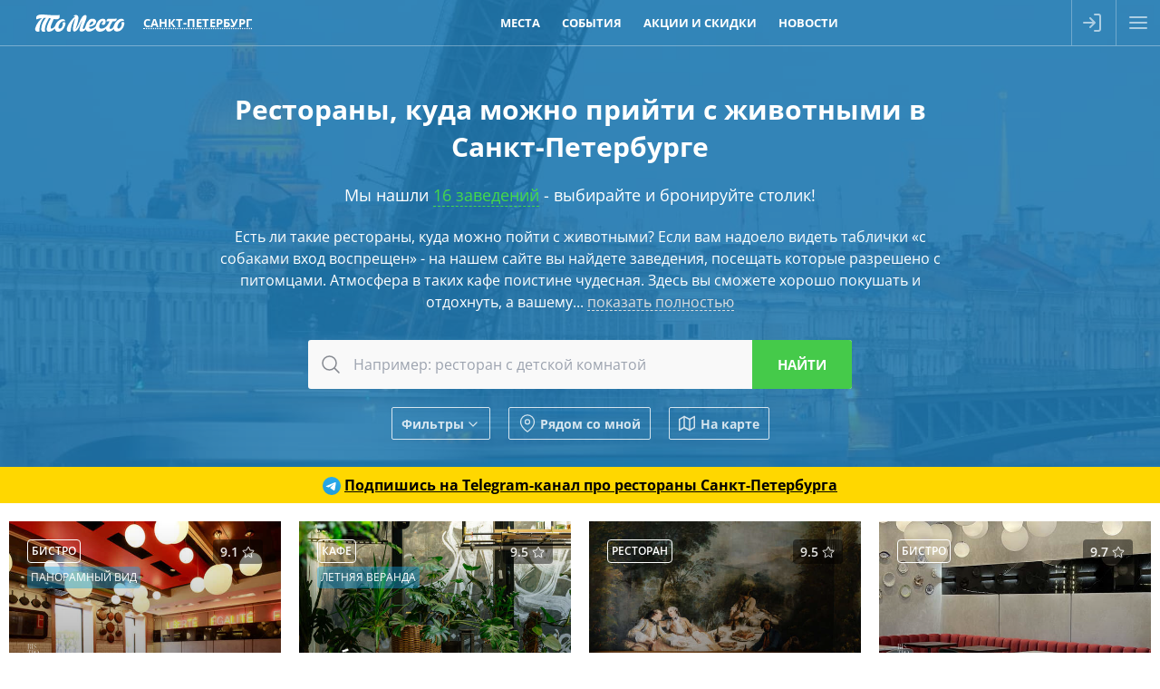

--- FILE ---
content_type: text/html; charset=utf-8
request_url: https://tomesto.ru/spb/sets/mozhno-s-zhivotnymi
body_size: 20410
content:
<!DOCTYPE html>
<html lang='ru' prefix='og: http://ogp.me/ns# place: http://ogp.me/ns/place# business: http://ogp.me/ns/business# ya: http://webmaster.yandex.ru/vocabularies/'>
<head>

<meta content='width=device-width,initial-scale=1' name='viewport'>
<link href='/apple-touch-icon.png' rel='apple-touch-icon' sizes='180x180'>
<link href='/favicon-16x16.png' rel='icon' sizes='16x16' type='image/png'>
<link href='/favicon.png' rel='icon' sizes='32x32' type='image/png'>
<link href='/favicon.svg' rel='icon' type='image/svg+xml'>
<link href='/site.webmanifest' rel='manifest'>
<link color='#227eb8' href='/safari-pinned-tab.svg' rel='mask-icon'>
<meta content='#227eb8' name='msapplication-TileColor'>
<meta content='#227eb8' name='theme-color'>
<title>Рестораны, куда можно с животными в Санкт-Петербурге - ТоМесто Санкт-Петербург</title>

<meta name="csrf-param" content="authenticity_token" />
<meta name="csrf-token" content="p9KzPunt5cReJ7VFl0gfvKbkVMWl3iqNjhjogq1xD3Y-xbJ7D0XjfmxwfoDn2eiwTHPyqwwZHP4YVwTM5f92Lg" />
<meta name="csp-nonce" content="DnPj/+NJ/wcYCsEY7ibZ6w==" />
<link href='https://scdn.tomesto.ru' rel='preconnect'>
<link rel="preload" href="/assets/os-v36-73893c74db8d3d45573e16191f57e5a7b39aa559ba5f08efb96a440faea2bdba.woff2" as="font" type="font/woff2" crossorigin="anonymous">
<link rel="preload" href="/assets/os-v36-i-bed8a9a33b6ffda26fef3359291dadacaba17950a1e5f885c5138361407653eb.woff2" as="font" type="font/woff2" crossorigin="anonymous">
<link rel="preload" href="/assets/os-v36-600-6a5082672befa552504c6c535b81bd99c760e2f611f6c14832bc2de858530a7d.woff2" as="font" type="font/woff2" crossorigin="anonymous">
<link rel="preload" href="/assets/os-v36-700-f4f052ac8e7a053ae8adda12e2a1e2f884ebe0dbe042b492001bebb757d1bf4d.woff2" as="font" type="font/woff2" crossorigin="anonymous">
<style>
  @font-face {font-family: 'Open Sans';font-style: normal;font-weight: 400;font-display: swap;src: url('/assets/os-v36-73893c74db8d3d45573e16191f57e5a7b39aa559ba5f08efb96a440faea2bdba.woff2') format('woff2');}
  @font-face {font-family: 'Open Sans';font-style: italic;font-weight: 400;font-display: swap;src: url('/assets/os-v36-i-bed8a9a33b6ffda26fef3359291dadacaba17950a1e5f885c5138361407653eb.woff2') format('woff2');}
  @font-face {font-family: 'Open Sans';font-style: normal;font-weight: 600;font-display: swap;src: url('/assets/os-v36-600-6a5082672befa552504c6c535b81bd99c760e2f611f6c14832bc2de858530a7d.woff2') format('woff2');}
  @font-face {font-family: 'Open Sans';font-style: italic;font-weight: 600;font-display: swap;src: url('/assets/os-v36-600i-0c585e8d4e9cda78033f5dfd69b2a0d23b9717c9f81713cdb885fbef43354dcb.woff2') format('woff2');}
  @font-face {font-family: 'Open Sans';font-style: normal;font-weight: 700;font-display: swap;src: url('/assets/os-v36-700-f4f052ac8e7a053ae8adda12e2a1e2f884ebe0dbe042b492001bebb757d1bf4d.woff2') format('woff2');}
  @font-face {font-family: 'Open Sans';font-style: italic;font-weight: 700;font-display: swap;src: url('/assets/os-v36-700i-706bded4184c7345fc666193cf3847b66e258ce7ce1696f1a9e2bad555719429.woff2') format('woff2');}
</style>

<link rel="stylesheet" href="/assets/application-9dd9ef9ea6dc2e5a2d5c27eea21f51625016bd6b3aa89876d880d7d6d81e36dc.css" media="all" />
<link href='https://sessions.bugsnag.com' rel='preconnect'>
<script src="/assets/bugsnag-68b531b569d5c5a4c4fab64ac4d2a60b26923cf7ad3cc0c9e8bef044e98bb2af.js" nonce="DnPj/+NJ/wcYCsEY7ibZ6w=="></script>
<script nonce="DnPj/+NJ/wcYCsEY7ibZ6w==">
//<![CDATA[
Bugsnag.start({ apiKey: '94ef6aa612555690135be88606397348' });

//]]>
</script>
<script src="/assets/loader-d02d8ac80e9a9acc986eb5bf4b5df685e2db2b44682e0ec8c9703a5ee1241294.js" nonce="DnPj/+NJ/wcYCsEY7ibZ6w=="></script>
<script nonce="DnPj/+NJ/wcYCsEY7ibZ6w==">
//<![CDATA[
window.tomesto = window.tomesto || {};
tomesto.tzoffset = Math.round((Date.parse('2026-01-16 19:08:09')-Date.now())/3600000);
tomesto.mapsJS = 'https://tomesto.ru/assets/maps-7e1b98d19be451b6a08fb3d72352bf6d3fbea29f63fb6f8c5cd7de498638767c.js';
tomesto.mapsCSS = 'https://tomesto.ru/assets/maps-890e07e4471eadfa33a17d1833306ddd2543641dd49814d8fdc741d05d3d607d.css';
tomesto.locale = 'ru';
if (!loadjs.isDefined('tomesto')) { loadjs(['https://tomesto.ru/assets/application-25c7d065aac744da6f0d4c83156d8d5b31c2cf4c7b267601481c55e51fb47e9e.js'], 'tomesto', { numRetries: 3 }); }

//]]>
</script><meta content='31 лучший ресторан, куда можно с животными по независимому рейтингу ТоМесто. Меню, фото, отзывы и схема проезда. Забронируйте столик бесплатно' name='description'>

<meta content='ru_RU' property='og:locale'>
<meta content='ТоМесто' property='og:site_name'>
<meta property="og:title" content="Рестораны, куда можно с животными в Санкт-Петербурге - ТоМесто Санкт-Петербург" />
<meta content='655356647880362' property='fb:app_id'>
<meta content='4965059' property='vk:app_id'>
<link href='https://tomesto.ru/SearchEngineInfo.xml' rel='search' title='ТоМесто' type='application/opensearchdescription+xml'>
<script nonce="DnPj/+NJ/wcYCsEY7ibZ6w==">
//<![CDATA[
(function (d, w, c) { (w[c] = w[c] || []).push(function() { try { w.yaCounter = new Ya.Metrika({ id:13895632, clickmap:true, trackLinks:true, accurateTrackBounce:true, trackHash:true, ut:"noindex", params: {"split_test":"why_book_show_false"} }); } catch(e) { } }); var n = d.getElementsByTagName("script")[0], s = d.createElement("script"); s.type = "text/javascript"; s.async=!0; s.src = "https://mc.yandex.ru/metrika/watch.js"; n.parentNode.insertBefore(s, n); })(document, window, "yandex_metrika_callbacks");


//]]>
</script>
</head>
<body class='w_header w_footer' id='pagePlacesIndex'>
<!--noindex-->



<!--/noindex-->
<div id='wrapper'>
<header class='trackcont relative box-content m-0 text-center text-white whitespace-nowrap top-0 left-0 w-full flex justify-between items-center flex-nowrap bg-blue z-[8600] h-[50px]'>
<div class='header_logo h-full mr-1 ml-[3%]'>
<span class='link goto' data-url='https://tomesto.ru/spb'>ТоМесто</span>
</div>
<div class='header_city mx-1 sm:mx-2 lg:mx-4 uppercase font-bold leading-10 text-[13px]'>
<div class='select_city cursor-pointer text-dotted decoration-1'>Санкт-Петербург</div>
</div>
<div class='header_small_menu mx-2 justify-center items-center flex-auto overflow-hidden h-10 leading-10 uppercase font-bold text-white text-[13px]'>
<div class='goto px-3 hover:underline' data-url='https://tomesto.ru/spb/places'>Места</div>
<div class='goto px-3 hover:underline' data-url='https://tomesto.ru/spb/events'>События</div>
<div class='goto px-3 hover:underline' data-url='https://tomesto.ru/spb/promos'>Акции и скидки</div>
<div class='goto px-3 hover:underline' data-url='https://tomesto.ru/spb/news'>Новости</div>
</div>
<!--noindex-->
<div class='flex-auto md:hidden'></div>
<div class='relative h-full box-content w-12 border-l border-r border-white/30'>
<a class='modal flex items-center justify-center h-full login opacity-60 hover:opacity-80 transition-all hover:bg-white/20' data-remote href='/users/sign_in' rel='nofollow'>
<div class='icon-login size-6 bg-white -ml-1'></div>
</a>
</div>
<div class='menu_button cursor-pointer flex items-center justify-center w-12 h-full opacity-60 hover:opacity-80 transition-all hover:bg-white/20'>
<div class='icon-menu size-6 bg-white'></div>
<div class='icon-x size-6 bg-white hidden'></div>
</div>
<!--/noindex-->
</header>

<div id='body'>
<div id='content'>
<div class='big_header text-center w_header'>
<img class="bg-image opacity-50" alt="Санкт-Петербург" src="/assets/cities/spb-e77f436f89f30ef3b50384a71c902ca4f8fc6f8f476efd7cab4c13febb5c6f1e.jpg" />
<h1 class='mx-auto my-5 text-3xl max-w-3xl leading-snug title'>
Рестораны, куда можно прийти с животными в Санкт-Петербурге
</h1>
<div class='subtitle'>
Мы нашли
<a class="to_places" href="#places">16 заведений</a>
- выбирайте и бронируйте столик!
</div>
<div class='description short'>
Есть ли такие рестораны, куда можно пойти с животными? Если вам надоело видеть таблички «с собаками вход воспрещен» -&nbsp;на нашем сайте вы найдете заведения, посещать которые разрешено с питомцами. Атмосфера в таких кафе поистине чудесная. Здесь вы сможете хорошо покушать и отдохнуть, а вашему...
<div class='show_more desc'>показать полностью</div>
</div>
<div class='description full hidden'><p>Есть ли такие рестораны, куда можно пойти с животными? Если вам надоело видеть таблички «с собаками вход воспрещен» - на нашем сайте вы найдете заведения, посещать которые разрешено с питомцами. Атмосфера в таких кафе поистине чудесная. Здесь вы сможете хорошо покушать и отдохнуть, а вашему питомцу не придется ждать на улице или скучать в квартире.</p>

<p>В нашей подборке «рестораны, куда можно пойти с животными» вы непременно сможете найти то заведение, которое больше всего придется по душе вам и вашему питомцу. Для брони столика пройдите на страницу выбранного ресторана и заполните форму обратной связи.  </p>
</div>
<div id='search'><form class="search_form ajax_ac" action="https://tomesto.ru/spb/places" accept-charset="UTF-8" data-remote="true" method="get"><div class='search_bar'>
<button class='icon' type='submit' value=''>
<div class='icon-search bg-gray-900 size-6 mx-auto'></div>
</button>
<input type="text" name="search_text" id="search_text" class="query autocomplete" placeholder="Например: ресторан с детской комнатой" />
<input class='submit' type='submit' value='Найти'>
</div>
<input type="hidden" name="geo[lat]" id="geo_lat" class="search_lat" disabled="disabled" autocomplete="off" />
<input type="hidden" name="geo[lon]" id="geo_lon" class="search_lon" disabled="disabled" autocomplete="off" />

<div class='window places-map new max-w-full max-h-full w-full md:w-4/5 h-[90vh]'>
<div class='row header'>
<div class='title'>Заведения на карте</div>
<div class='close'></div>
</div>
<div class='bottom-0 h-auto w-full overflow-hidden top-[50px] !absolute' id='places_map'></div>
<script nonce="DnPj/+NJ/wcYCsEY7ibZ6w==">
//<![CDATA[
tomesto.mapReady = false;
tomesto.mapCenter = [30.3412597,59.9300746];
tomesto.mapMarkers = 'https://tomesto.ru/spb/places.json?map=1&taxonomy=sets';
tomesto.mapZoom = 11;


//]]>
</script></div>

<div class='flex flex-wrap items-center justify-center margint10'>
<div class='search_filter show_filters btn small white flex items-center'>
Фильтры
<div class='icon-chevron bg-white size-4 rotate-90 ml-0.5 mt-0.5'></div>
</div>
<div class='search_filter search_near btn small white flex items-center'>
<div class='icon-map-pin bg-white mr-1 size-5'></div>
Рядом со мной
</div>
<div class='search_filter search_mode map btn small white flex items-center'>
<svg xmlns="http://www.w3.org/2000/svg" width="24" height="24" viewBox="0 0 24 24" fill="none" stroke="currentColor" stroke-width="2" stroke-linecap="round" stroke-linejoin="round"><polygon points="1 6 1 22 8 18 16 22 23 18 23 2 16 6 8 2 1 6"></polygon><line x1="8" y1="2" x2="8" y2="18"></line><line x1="16" y1="6" x2="16" y2="22"></line></svg>
На карте
</div>
</div>
<div class='row extra_search styled hidden'>
<div class='booleans'>
<label class='boolean'>
<input class='search_open_now' name='open_now' type='checkbox' value='1'>
<span>Открыто сейчас</span>
</label>
<label class='boolean'>
<input class='search_open_24hours' name='open_24hours' type='checkbox' value='1'>
<span>Открыто круглосуточно</span>
</label>
</div>
<div class='inputs'>
<div class='label availability'>
<div class='title'>
<label class='boolean'>
<input class='search_availability' name='' type='checkbox' value='1'>
<span title='Информация может быть неточной, наличие мест не гарантировано'>
Наличие мест*
</span>
</label>
</div>
<div class='input datetime'>
<div class="date"><input type="text" name="availability" id="availability" value="16.01.2026" autocomplete="off" class="datepicker datemask availability" disabled="disabled" /><input type="text" name="availability(1i)" value="2026" class="hidden date_1i" disabled="disabled" /><input type="text" name="availability(2i)" value="1" class="hidden date_2i" disabled="disabled" /><input type="text" name="availability(3i)" value="16" class="hidden date_3i" disabled="disabled" /></div><div class="time autovalidate"><div class="box time"><input type="text" name="availability(4i)" value="22" disabled="disabled" autocomplete="off" maxlength="2" class="date_4i" /><span class="separator">:</span><input type="text" name="availability(5i)" value="00" disabled="disabled" autocomplete="off" maxlength="2" class="date_5i" /></div><input type="text" name="availability(6i)" value="00" disabled="disabled" class="hidden date_6i" /></div>
</div>
</div>
<div class='label open_at'>
<div class='title'>
<label class='boolean'>
<input class='search_open_at' name='' type='checkbox' value='1'>
<span>Открыто в конкретное время</span>
</label>
</div>
<div class='input datetime'>
<div class="date"><input type="text" name="open_at" id="open_at" value="16.01.2026" autocomplete="off" class="datepicker datemask open_at" disabled="disabled" /><input type="text" name="open_at(1i)" value="2026" class="hidden date_1i" disabled="disabled" /><input type="text" name="open_at(2i)" value="1" class="hidden date_2i" disabled="disabled" /><input type="text" name="open_at(3i)" value="16" class="hidden date_3i" disabled="disabled" /></div><div class="time autovalidate"><div class="box time"><input type="text" name="open_at(4i)" value="22" disabled="disabled" autocomplete="off" maxlength="2" class="date_4i" /><span class="separator">:</span><input type="text" name="open_at(5i)" value="00" disabled="disabled" autocomplete="off" maxlength="2" class="date_5i" /></div><input type="text" name="open_at(6i)" value="00" disabled="disabled" class="hidden date_6i" /></div>
</div>
</div>
<div class='label avg_check'>
<span class='title'>Средний чек, руб.</span>
<div class='input number'>
<label>
от
<input type="number" name="avg_check[min]" id="avg_check_min" min="300" max="10000" />
</label>
<label>
до
<input type="number" name="avg_check[max]" id="avg_check_max" min="300" max="10000" />
</label>
</div>
</div>
<div class='label'>
<span class='title'>Метро</span>
<div class='input select'>
<label>
<div class='icon-chevron bg-gray-300 w-4 h-full rotate-90'></div>
<select name="search[metro_ids][]"><option value="">---</option><option value="17">Автово</option>
<option value="61">Адмиралтейская</option>
<option value="3">Академическая</option>
<option value="14">Балтийская</option>
<option value="341">Беговая</option>
<option value="255">Бухарестская</option>
<option value="39">Василеостровская</option>
<option value="11">Владимирская</option>
<option value="65">Волковская</option>
<option value="7">Выборгская</option>
<option value="404">Горный институт</option>
<option value="27">Горьковская</option>
<option value="40">Гостиный двор</option>
<option value="2">Гражданский проспект</option>
<option value="1">Девяткино</option>
<option value="49">Достоевская</option>
<option value="352">Дунайская</option>
<option value="43">Елизаровская</option>
<option value="36">Звёздная</option>
<option value="63">Звенигородская</option>
<option value="340">Зенит</option>
<option value="16">Кировский завод</option>
<option value="56">Комендантский проспект</option>
<option value="58">Крестовский остров</option>
<option value="37">Купчино</option>
<option value="53">Ладожская</option>
<option value="18">Ленинский проспект</option>
<option value="6">Лесная</option>
<option value="50">Лиговский проспект</option>
<option value="44">Ломоносовская</option>
<option value="41">Маяковская</option>
<option value="256">Международная</option>
<option value="35">Московская</option>
<option value="32">Московские ворота</option>
<option value="15">Нарвская</option>
<option value="28">Невский проспект</option>
<option value="52">Новочеркасская</option>
<option value="64">Обводный канал</option>
<option value="46">Обухово</option>
<option value="22">Озерки</option>
<option value="34">Парк Победы</option>
<option value="20">Парнас</option>
<option value="26">Петроградская</option>
<option value="24">Пионерская</option>
<option value="42">Площадь Александра Невского</option>
<option value="10">Площадь Восстания</option>
<option value="8">Площадь Ленина</option>
<option value="5">Площадь Мужества</option>
<option value="4">Политехническая</option>
<option value="38">Приморская</option>
<option value="45">Пролетарская</option>
<option value="54">Проспект Большевиков</option>
<option value="19">Проспект Ветеранов</option>
<option value="21">Проспект Просвещения</option>
<option value="353">Проспект Славы</option>
<option value="12">Пушкинская</option>
<option value="47">Рыбацкое</option>
<option value="62">Садовая</option>
<option value="29">Сенная площадь</option>
<option value="48">Спасская</option>
<option value="60">Спортивная</option>
<option value="57">Старая Деревня</option>
<option value="13">Технологический институт</option>
<option value="23">Удельная</option>
<option value="55">Улица Дыбенко</option>
<option value="31">Фрунзенская</option>
<option value="25">Чёрная речка</option>
<option value="9">Чернышевская</option>
<option value="59">Чкаловская</option>
<option value="351">Шушары</option>
<option value="33">Электросила</option></select>
</label>
</div>
</div>
<div class='label'>
<span class='title'>По поводам</span>
<div class='input select'>
<label>
<div class='icon-chevron bg-gray-300 w-4 h-full rotate-90'></div>
<select name="search[occasion_ids][]"><option value="">---</option><option value="2">Деловая встреча</option>
<option value="7">Отметить</option>
<option value="4">Поесть</option>
<option value="3">Потусить</option>
<option value="5">С друзьями</option>
<option value="6">С семьей</option>
<option value="1">Свидание</option>
<option value="8">Трансляции</option></select>
</label>
</div>
</div>
<div class='label'>
<span class='title'>Подборки</span>
<div class='input select'>
<label>
<div class='icon-chevron bg-gray-300 w-4 h-full rotate-90'></div>
<select name="search[set_ids][]"><option value="">---</option><option value="370">10 лучших ресторанов 2024 года по рейтингу ТоМесто</option>
<option value="473">Ultima Guide</option>
<option value="319">Армянские рестораны с живой музыкой</option>
<option value="265">Арт-кафе</option>
<option value="308">Бары с танцполом</option>
<option value="324">Бранчи</option>
<option value="354">В какой ресторан сходить</option>
<option value="73">Вегетарианские рестораны</option>
<option value="204">Вечер с бокалом вина</option>
<option value="248">Винные рестораны</option>
<option value="316">Вкусные и недорогие рестораны</option>
<option value="352">Все хинкальные</option>
<option value="201">Выгулять новое платье</option>
<option value="197">Высоко над городом</option>
<option value="313">Гастрономические рестораны</option>
<option value="337">Где вкусно поесть</option>
<option value="326">Где выпить вина</option>
<option value="342">Где дешево поесть</option>
<option value="335">Где можно поесть</option>
<option value="344">Где недорого поесть устрицы</option>
<option value="454">Где отметить 23 февраля</option>
<option value="272">Где отметить выпускной</option>
<option value="416">Где отметить день рождения подростка</option>
<option value="422">Где отметить день рождения ребенка</option>
<option value="420">Где отпраздновать юбилей</option>
<option value="343">Где поесть в центре</option>
<option value="296">Где поесть вкусные суши</option>
<option value="350">Где поесть лобстеров и крабов</option>
<option value="348">Где поесть мясо</option>
<option value="327">Где поесть ночью</option>
<option value="345">Где поесть пиццу</option>
<option value="341">Где поесть раков</option>
<option value="346">Где поесть рыбу и морепродукты</option>
<option value="407">Где поесть стейки</option>
<option value="340">Где поесть суши и роллы</option>
<option value="336">Где поесть шашлык</option>
<option value="433">Где провести корпоратив</option>
<option value="434">Где провести новогодние праздники</option>
<option value="437">Где провести Новый год 2026</option>
<option value="297">Где проходят дегустации пива</option>
<option value="284">Где сегодня посмотреть футбол</option>
<option value="447">Где смотреть футбол</option>
<option value="469">Где смотреть Чемпионат Европы по футболу</option>
<option value="440">Где смотреть Чемпионат Мира по футболу</option>
<option value="351">Где хорошо поесть</option>
<option value="333">Гриль-бары</option>
<option value="356">Грузинские рестораны в центре</option>
<option value="455">Грузинские рестораны и кафе</option>
<option value="421">Грузинские рестораны с живой музыкой</option>
<option value="209">День Святого Валентина</option>
<option value="178">Детская комната</option>
<option value="264">Дискотека 80-х</option>
<option value="214">Для встречи выпускников</option>
<option value="71">Дорогие рестораны</option>
<option value="188">Живая музыка</option>
<option value="208">Завтрак в любое время</option>
<option value="413">Заказать банкет на свадьбу</option>
<option value="254">Интересные рестораны</option>
<option value="357">Итальянский ресторан в центре</option>
<option value="275">Как отметить годовщину свадьбы</option>
<option value="400">Караоке-бары</option>
<option value="401">Караоке-залы</option>
<option value="329">Караоке-клуб с отдельными комнатами</option>
<option value="358">Китайский ресторан в центре</option>
<option value="251">Клуб-ресторан</option>
<option value="287">Концерты в барах</option>
<option value="226">Красивые рестораны</option>
<option value="249">Круглосуточные рестораны</option>
<option value="325">Куда пойти на свидание</option>
<option value="438">Летние кафе</option>
<option value="445">Лучшие азиатские рестораны</option>
<option value="365">Лучшие итальянские рестораны</option>
<option value="373">Лучшие китайские рестораны</option>
<option value="368">Лучшие панорамные рестораны</option>
<option value="366">Лучшие пивные рестораны</option>
<option value="372">Лучшие суши рестораны</option>
<option value="334">Можно с животными</option>
<option value="228">Мясные рестораны</option>
<option value="449">На Рубинштейна</option>
<option value="414">Недорогие банкетные залы для свадьбы</option>
<option value="300">Недорогие пабы</option>
<option value="381">Недорогие панорамные рестораны</option>
<option value="56">Недорогие рестораны</option>
<option value="317">Недорогие рестораны в центре</option>
<option value="51">Необычные рестораны и кафе</option>
<option value="291">Новогодний корпоратив</option>
<option value="239">Новые рестораны</option>
<option value="283">Новый год в кафе</option>
<option value="292">Ночной клуб с дискотекой</option>
<option value="210">Отметить 8 Марта</option>
<option value="202">Отметить Новый год</option>
<option value="279">Отметить новый год в клубе</option>
<option value="303">Отметить новый год в ресторане</option>
<option value="425">Отметить юбилей в ресторане</option>
<option value="452">Петербургский Ресторанный Фестиваль</option>
<option value="245">Пиццерии</option>
<option value="54">Популярные рестораны</option>
<option value="266">Потанцевать</option>
<option value="436">Рейтинг лучших пабов</option>
<option value="240">Рейтинг ресторанов</option>
<option value="360">Рейтинг ресторанов в центре</option>
<option value="295">Рейтинг рыбных ресторанов</option>
<option value="423">Ресторан для проведения банкетов</option>
<option value="361">Ресторан русской кухни в центре</option>
<option value="424">Ресторан с живой музыкой и танцполом</option>
<option value="374">Ресторан с хорошим видом</option>
<option value="460">Рестораны в Бутылке на Новой Голландии</option>
<option value="463">Рестораны в Севкабель Порту</option>
<option value="318">Рестораны в центре с живой музыкой</option>
<option value="252">Рестораны высокой кухни</option>
<option value="224">Рестораны для свадьбы</option>
<option value="462">Рестораны для участников ПМЭФ</option>
<option value="465">Рестораны здорового питания</option>
<option value="355">Рестораны и кафе, где можно отметить день рождения</option>
<option value="461">Рестораны Мишлен</option>
<option value="247">Рестораны на корабле</option>
<option value="281">Рестораны премиум-класса</option>
<option value="288">Рестораны с дискотекой</option>
<option value="307">Рестораны с кальяном</option>
<option value="439">Рестораны с развлекательной шоу-программой</option>
<option value="276">Рестораны с танцами</option>
<option value="274">Рестораны, где подают бургеры</option>
<option value="314">Рестораны, где подают завтраки</option>
<option value="353">Рестораны, которые работают ночью</option>
<option value="406">Рестораны-банкетные залы</option>
<option value="269">Ретро кафе</option>
<option value="253">Романтичные рестораны для двоих</option>
<option value="453">Российский Ресторанный Фестиваль</option>
<option value="72">Рыбные рестораны</option>
<option value="241">С летней верандой</option>
<option value="250">С танцполом</option>
<option value="280">Самые вкусные бургеры</option>
<option value="207">Самый сезон устриц</option>
<option value="446">Сезон лисичек</option>
<option value="412">Семейные рестораны с детской комнатой</option>
<option value="198">Согреться сидром</option>
<option value="443">Спортбары с большим экраном</option>
<option value="375">Топ лучших ресторанов</option>
<option value="215">У воды</option>
<option value="471">Участники проекта «Петербургская кухня»</option>
<option value="53">Уютные рестораны</option>
<option value="364">Уютный ресторан в центре</option>
<option value="442">Футбол на большом экране</option>
<option value="328">Шашлычные</option></select>
</label>
</div>
</div>
<div class='label'>
<span class='title'>Группы и сети</span>
<div class='input select'>
<label>
<div class='icon-chevron bg-gray-300 w-4 h-full rotate-90'></div>
<select name="search[group_ids][]"><option value="">---</option><option value="1002">1/2 of you</option>
<option value="74">48 стульев</option>
<option value="919">AF Brew</option>
<option value="860">Amulet</option>
<option value="89">Any Pasta</option>
<option value="1043">Asia Лапша</option>
<option value="969">Askaneli</option>
<option value="762">Avocado Queen</option>
<option value="944">Bahroma</option>
<option value="794">Bar Group</option>
<option value="974">Barbolin House</option>
<option value="1048">BarBQ Night</option>
<option value="537">BBQ</option>
<option value="586">Beer House</option>
<option value="642">Beer House Brothers Company</option>
<option value="17">Big Family</option>
<option value="810">BISTRO A-STYLE</option>
<option value="933">Bistrot Le Moujik</option>
<option value="640">Blackwood</option>
<option value="631">Bona capona</option>
<option value="1471">Brauplatz</option>
<option value="1083">Bronka Restaurant Group</option>
<option value="1470">Buana</option>
<option value="212">Bullhouse</option>
<option value="1402">Cacio e Pepe</option>
<option value="1057">Cafe People</option>
<option value="569">Camorra</option>
<option value="1249">Cavina</option>
<option value="840">Chang cafe</option>
<option value="536">Che-Dor</option>
<option value="237">Chegroup</option>
<option value="597">Chekhov Family</option>
<option value="1356">Chelentano</option>
<option value="1358">Chicko</option>
<option value="335">Chili Pizza</option>
<option value="920">Chloe</option>
<option value="558">Chuck Family</option>
<option value="963">Citytel Group</option>
<option value="1200">Civil</option>
<option value="214">Coffee Room</option>
<option value="14">Concord Catering</option>
<option value="949">Delic’e Cafe</option>
<option value="1088">Dreamteam</option>
<option value="827">Du Nord</option>
<option value="584">Dublin</option>
<option value="842">Duoband</option>
<option value="1388">Faces Team</option>
<option value="106">Family</option>
<option value="660">Feromon</option>
<option value="450">Finnegans</option>
<option value="839">First House Burger</option>
<option value="241">FlamandRose</option>
<option value="60">Forum Restaurant Group</option>
<option value="478">Frank</option>
<option value="1135">FreeDыm</option>
<option value="1193">Fresa&#39;s Restaurant Group</option>
<option value="1069">Frime</option>
<option value="728">Gaijin</option>
<option value="1287">Garden Lounge</option>
<option value="1009">Geo Family</option>
<option value="410">Georgian Family</option>
<option value="1421">Goja</option>
<option value="1144">Gorilla</option>
<option value="1288">Grebeshki</option>
<option value="1419">Gustogram</option>
<option value="56">Gutsait Group</option>
<option value="568">Harat’s</option>
<option value="262">Hat</option>
<option value="1381">HookahPlace</option>
<option value="498">Il Milanese</option>
<option value="702">IL Патио</option>
<option value="583">Italy &amp; Co</option>
<option value="109">JAGER</option>
<option value="734">JAGER Meet to eat</option>
<option value="1186">Kaiju</option>
<option value="1308">Kazan-Mangal</option>
<option value="376">Ketch Up Burgers</option>
<option value="837">Koza Group</option>
<option value="786">Kwakker</option>
<option value="1065">La Pasta</option>
<option value="828">La Perla</option>
<option value="1436">Lalaki</option>
<option value="523">Library</option>
<option value="738">Liman</option>
<option value="1253">Little Sicily</option>
<option value="525">Lounge Room</option>
<option value="2">Love Food Group</option>
<option value="1335">Madame Vy</option>
<option value="1484">Magnum Group</option>
<option value="745">Mama Tuta</option>
<option value="567">Manneken Pis</option>
<option value="1156">Medici</option>
<option value="667">Merula</option>
<option value="574">MKS Management Company</option>
<option value="853">Mojo</option>
<option value="925">Mozzarella Bar</option>
<option value="79">Munhell</option>
<option value="945">My Friends Pub</option>
<option value="255">Nebar</option>
<option value="52">Nevsky 106 Project</option>
<option value="629">Norbert</option>
<option value="881">Nothing Fancy</option>
<option value="447">Novikov group</option>
<option value="630">O&#39;Hooligans</option>
<option value="994">Old Whale</option>
<option value="220">Oldham</option>
<option value="529">Original Belgian</option>
<option value="1359">Ossu</option>
<option value="858">OTTO Pizza&amp;Wine</option>
<option value="1312">Oversize Pizza Club</option>
<option value="1448">Padre Khinkali</option>
<option value="272">Paninaro</option>
<option value="459">PAR</option>
<option value="62">ParkKing Group</option>
<option value="628">Peperoni</option>
<option value="811">Pho’n’Roll</option>
<option value="880">Pinskiy&amp;Co</option>
<option value="652">Pinzeria by Bontempi</option>
<option value="984">Pizza Point</option>
<option value="704">Pobo</option>
<option value="356">Pomegranate</option>
<option value="1122">Ponte</option>
<option value="88">Porto Maltese</option>
<option value="613">Public</option>
<option value="1369">Pusy Лебеди</option>
<option value="1398">Ramen &amp; Wok</option>
<option value="285">Reca</option>
<option value="103">Rock Pub</option>
<option value="1030">Royal Smoke</option>
<option value="1124">Sapori d’Italia</option>
<option value="1161">SB Burgers</option>
<option value="1126">Shannon</option>
<option value="543">Skyfall Group</option>
<option value="1417">Smoke BBQ</option>
<option value="1340">Smoke Inn</option>
<option value="653">Sofa &amp; Par</option>
<option value="996">Subzero</option>
<option value="12">Sunduk</option>
<option value="1321">Supramen</option>
<option value="693">Tangiers Lounge</option>
<option value="617">TAO group</option>
<option value="802">Taste It</option>
<option value="463">Tea House Group</option>
<option value="708">Thai Fun</option>
<option value="494">The Templet Bar</option>
<option value="1479">The Бык</option>
<option value="924">Tokyo City</option>
<option value="1344">Tootsie</option>
<option value="1100">Tower Pub</option>
<option value="565">Umami</option>
<option value="387">United Butchers</option>
<option value="654">Unity</option>
<option value="914">Vinch</option>
<option value="513">VSЁХОРОШО GROUP</option>
<option value="1323">Vода &amp; Еда</option>
<option value="1130">Well Company</option>
<option value="65">White Caviar</option>
<option value="777">White Group</option>
<option value="872">Wine &amp; Dine Group</option>
<option value="521">Zanini Restaurants</option>
<option value="16">ZimaLeto Group</option>
<option value="444">Аладастури Груп</option>
<option value="13">Альянс</option>
<option value="219">Амроц</option>
<option value="466">Амур</option>
<option value="611">Аппетит Resto</option>
<option value="226">Баклажан</option>
<option value="1313">Балкан</option>
<option value="68">Бары Барслона</option>
<option value="91">Бары Дайкири</option>
<option value="69">Бары Коровабар</option>
<option value="1205">Бекицер</option>
<option value="863">Белла</option>
<option value="695">Бизе</option>
<option value="834">Большая кухня</option>
<option value="84">Брассерия Крик</option>
<option value="845">Бургер и Краб</option>
<option value="641">Бургерная №1</option>
<option value="761">Бюро</option>
<option value="847">Важная рыба</option>
<option value="1286">Вахтангури</option>
<option value="462">Вацлав</option>
<option value="200">Версаль</option>
<option value="889">Веселидзе</option>
<option value="75">Винегрет</option>
<option value="210">Вместе</option>
<option value="668">Водограй</option>
<option value="1089">Галата</option>
<option value="1331">Гастрономический Альянс GARÇON</option>
<option value="244">Гинза Проджект</option>
<option value="395">Греми</option>
<option value="218">Гризли</option>
<option value="254">Гуси-Лебеди</option>
<option value="1063">ДВ.</option>
<option value="1289">ДеДа хинкали</option>
<option value="264">Дель Мар</option>
<option value="1059">Дети на кухне</option>
<option value="377">Добрый грузин</option>
<option value="626">Долма</option>
<option value="1132">Дом грузинского вина</option>
<option value="1459">Евгенич</option>
<option value="923">Ели-Пили</option>
<option value="1117">Ешь мясо</option>
<option value="1272">Забыли сахар</option>
<option value="674">Кабанчик</option>
<option value="1165">Кавказский двор</option>
<option value="412">Карловы Пивовары</option>
<option value="670">Каха Бар</option>
<option value="76">Квакинн</option>
<option value="83">Квартира</option>
<option value="471">КИДО</option>
<option value="975">КинZа</option>
<option value="104">Кинг Понг</option>
<option value="528">Комитет</option>
<option value="318">Компания</option>
<option value="82">Кон-Коронель</option>
<option value="648">Кореана</option>
<option value="1127">Кореана light</option>
<option value="1311">Корова на бочке</option>
<option value="269">Кофейня №1</option>
<option value="1237">Кукуруза</option>
<option value="365">Лаборатория 31</option>
<option value="727">Летучий Голландец</option>
<option value="375">Лосось-бар</option>
<option value="6">Любим Rest</option>
<option value="1111">МА</option>
<option value="527">Макко Ли</option>
<option value="248">Максимилиан</option>
<option value="510">Мама на даче</option>
<option value="1196">Мама рада</option>
<option value="402">Мама Рома</option>
<option value="1020">Мама Тата</option>
<option value="67">Мамалыга</option>
<option value="700">Марчеллис</option>
<option value="253">Мацони</option>
<option value="339">Место встречи</option>
<option value="1295">Мидийное место</option>
<option value="483">Миндаль</option>
<option value="1058">Мисо</option>
<option value="605">Музыка кофе</option>
<option value="1076">Мясо &amp; Хлеб</option>
<option value="1263">Мясонская ложа</option>
<option value="1054">Мята Lounge</option>
<option value="632">На парах</option>
<option value="70">Навруз</option>
<option value="224">Нака чай</option>
<option value="489">Не Горюй</option>
<option value="78">Нектарин</option>
<option value="338">Нихао</option>
<option value="413">О&#39;Брайнс</option>
<option value="689">Оазис Group</option>
<option value="526">Общество чистых тарелок</option>
<option value="530">Огонь да мясо</option>
<option value="263">Омар Хайям</option>
<option value="123">Охота на Енота</option>
<option value="93">Пабы Molly</option>
<option value="90">Пабы Бир Кениг</option>
<option value="73">Парашют</option>
<option value="8">Паруса</option>
<option value="1310">Пахлавальня</option>
<option value="101">Пекин</option>
<option value="691">Песнь моряка</option>
<option value="1113">Пивная кружка</option>
<option value="1091">Пикник</option>
<option value="732">Пицца 22 см</option>
<option value="865">Подстреленная гусыня</option>
<option value="647">Проходимец</option>
<option value="1390">Прошуттерия</option>
<option value="66">Пряности &amp; Радости</option>
<option value="280">Пхали-Хинкали</option>
<option value="426">Раковая</option>
<option value="1266">Ресторанный холдинг GG Group</option>
<option value="500">Рестораны Алексея Крылова и Александра Прокофьева</option>
<option value="645">Рестораны Арама Мнацаканова</option>
<option value="682">Рестораны Матильды Шнуровой</option>
<option value="225">Рестораны Раппопорта</option>
<option value="98">Рестораны Строганов</option>
<option value="96">Рестораны Чаплин</option>
<option value="72">Рестораны Шаляпин</option>
<option value="1039">Рестораны Эмина Агаларова</option>
<option value="841">Руки ВВерх! Бар</option>
<option value="227">Рулька</option>
<option value="921">Русская рыбалка</option>
<option value="63">Русские традиции</option>
<option value="1439">Сабатони</option>
<option value="867">Свет Востока</option>
<option value="501">Сиртаки</option>
<option value="922">Старый Тбилиси</option>
<option value="455">Стейк давай</option>
<option value="357">Сулико</option>
<option value="916">Счастье</option>
<option value="428">Сыроварня</option>
<option value="265">Тан жен</option>
<option value="1430">Твоя остановочка</option>
<option value="86">Текила-Бум</option>
<option value="458">Толстый фраер</option>
<option value="1277">Траттория Italian Pizza Bar</option>
<option value="11">Тритон</option>
<option value="891">У Ларисы</option>
<option value="718">Угрюмочная Group</option>
<option value="159">Укроп</option>
<option value="431">Фарш</option>
<option value="355">Ферма</option>
<option value="1136">Филадельфия</option>
<option value="473">Френдс</option>
<option value="266">Харбин</option>
<option value="546">Хачапури</option>
<option value="596">Хачапури и вино</option>
<option value="496">Хачапури Марико</option>
<option value="680">Хачо и Пури</option>
<option value="746">Хинкали &amp; Вино</option>
<option value="361">Хинкальная на Неве</option>
<option value="1346">Хочу пури</option>
<option value="247">Хочу Шашлык</option>
<option value="23">Худшие заведения</option>
<option value="460">Цзао Ван</option>
<option value="623">Цинь</option>
<option value="1114">Чайхана Пахвала</option>
<option value="261">Чайхана Чабрец</option>
<option value="1022">Чайхона</option>
<option value="520">Чайхона № 1 братьев Васильчуков</option>
<option value="475">Чача и хинкали</option>
<option value="598">Чердак</option>
<option value="616">Чеховъ</option>
<option value="585">Чито-Гврито</option>
<option value="1104">Эzo Group</option>
<option value="624">ЯвМясо</option>
<option value="855">Якитория</option>
<option value="484">Ярумэн</option></select>
</label>
</div>
</div>
<div class='label'>
<span class='title'>По кухням</span>
<div class='input select'>
<label>
<div class='icon-chevron bg-gray-300 w-4 h-full rotate-90'></div>
<select name="search[cuisine_ids][]"><option value="">---</option><option value="49">Азербайджанская</option>
<option value="122">Азиатская</option>
<option value="5">Американская</option>
<option value="238">Английская</option>
<option value="129">Армянская</option>
<option value="175">Балканская</option>
<option value="247">Белорусская</option>
<option value="224">Бельгийская</option>
<option value="237">Вегетарианская</option>
<option value="131">Восточная</option>
<option value="213">Вьетнамская</option>
<option value="178">Греческая</option>
<option value="23">Грузинская</option>
<option value="250">Дагестанская</option>
<option value="180">Домашняя</option>
<option value="136">Еврейская</option>
<option value="140">Европейская</option>
<option value="149">Индийская</option>
<option value="153">Испанская</option>
<option value="2">Итальянская</option>
<option value="7">Кавказская</option>
<option value="246">Казахская</option>
<option value="22">Китайская</option>
<option value="167">Корейская</option>
<option value="229">Латиноамериканская</option>
<option value="228">Ливанская</option>
<option value="154">Марокканская</option>
<option value="32">Мексиканская</option>
<option value="168">Молекулярная</option>
<option value="245">Морская</option>
<option value="185">Немецкая</option>
<option value="239">Охотничья</option>
<option value="230">Пакистанская</option>
<option value="182">Паназиатская</option>
<option value="194">Перуанская</option>
<option value="6">Русская</option>
<option value="225">Северная</option>
<option value="36">Сербская</option>
<option value="244">Сибирская</option>
<option value="243">Скандинавская</option>
<option value="155">Средиземноморская</option>
<option value="35">Тайская</option>
<option value="162">Татарская</option>
<option value="163">Турецкая</option>
<option value="24">Узбекская</option>
<option value="14">Украинская</option>
<option value="183">Франко-бельгийская</option>
<option value="15">Французская</option>
<option value="231">Фьюжн</option>
<option value="227">Халяль</option>
<option value="165">Чешская</option>
<option value="192">Шотландская</option>
<option value="3">Японская</option></select>
</label>
</div>
</div>
<div class='label'>
<span class='title'>По категориям</span>
<div class='input select'>
<label>
<div class='icon-chevron bg-gray-300 w-4 h-full rotate-90'></div>
<select name="search[category_ids][]"><option value="">---</option><option value="2">Бар</option>
<option value="80">Бистро</option>
<option value="79">Гастробар</option>
<option value="78">Гастропаб</option>
<option value="32">Караоке клуб</option>
<option value="12">Кафе</option>
<option value="17">Ночной клуб</option>
<option value="22">Паб</option>
<option value="18">Пивной ресторан</option>
<option value="3">Ресторан</option>
<option value="4">Стейк-хаус</option></select>
</label>
</div>
</div>
<div class='label'>
<span class='title'>По районам</span>
<div class='input select'>
<label>
<div class='icon-chevron bg-gray-300 w-4 h-full rotate-90'></div>
<select name="search[location_ids][]"><option value="">---</option><option value="19">Адмиралтейский район</option>
<option value="204">Аптекарская набережная</option>
<option value="210">Балтийская жемчужина</option>
<option value="198">Богатырский проспект</option>
<option value="203">Большая и Малая Конюшенная</option>
<option value="228">Большая Морская</option>
<option value="205">Большой проспект П. С.</option>
<option value="16">Василеостровский район</option>
<option value="161">Всеволожск</option>
<option value="6">Выборгский район</option>
<option value="166">Горелово</option>
<option value="162">Гороховая</option>
<option value="164">Зеленогорск</option>
<option value="180">Индустриальный проспект</option>
<option value="207">Ириновский проспект</option>
<option value="163">Исаакиевская площадь</option>
<option value="185">Казанская</option>
<option value="15">Калининский район</option>
<option value="218">Канал Грибоедова</option>
<option value="192">Караванная</option>
<option value="14">Кировский район</option>
<option value="9">Колпинский район</option>
<option value="158">Комарово</option>
<option value="175">Комендантский проспект</option>
<option value="224">Конногвардейский бульвар</option>
<option value="12">Красногвардейский район</option>
<option value="8">Красносельский район</option>
<option value="152">Крестовский остров</option>
<option value="4">Кронштадт</option>
<option value="226">Кудрово</option>
<option value="187">Купчино</option>
<option value="2">Курортный район</option>
<option value="190">Ленинградская область</option>
<option value="174">Ленинский проспект</option>
<option value="169">Лиговский проспект</option>
<option value="227">Литейный проспект</option>
<option value="165">Ломоносов</option>
<option value="229">Малая Морская</option>
<option value="199">Маршала Казакова</option>
<option value="208">Мойка</option>
<option value="378">Московская застава</option>
<option value="183">Московский проспект</option>
<option value="10">Московский район</option>
<option value="155">Невский проспект</option>
<option value="11">Невский район</option>
<option value="201">Новая Голландия</option>
<option value="200">Озерки</option>
<option value="220">Октябрьская набережная</option>
<option value="170">Пестеля</option>
<option value="154">Петергоф</option>
<option value="17">Петроградский район</option>
<option value="3">Петродворцовый район</option>
<option value="196">Пискаревский проспект</option>
<option value="188">Площадь Восстания</option>
<option value="212">Площадь Конституции</option>
<option value="7">Приморский район</option>
<option value="191">Приморское шоссе</option>
<option value="193">Проспект Большевиков</option>
<option value="181">Проспект Ветеранов</option>
<option value="213">Проспект Косыгина</option>
<option value="189">Проспект Луначарского</option>
<option value="195">Проспект Маршала Жукова</option>
<option value="225">Проспект Медиков</option>
<option value="215">Проспект Наставников</option>
<option value="223">Проспект Науки</option>
<option value="171">Проспект Обуховской Обороны</option>
<option value="176">Проспект Просвещения</option>
<option value="222">Проспект Сизова</option>
<option value="173">Проспект Славы</option>
<option value="209">Проспект Стачек</option>
<option value="214">Проспект Тореза</option>
<option value="179">Проспект Энгельса</option>
<option value="217">Пулково</option>
<option value="5">Пушкинский район</option>
<option value="153">Репино</option>
<option value="236">Рестораны на Васильевском острове</option>
<option value="159">Рубинштейна</option>
<option value="197">Рыбацкое</option>
<option value="186">Садовая</option>
<option value="216">Свердловская набережная</option>
<option value="377">Севкабель Порт</option>
<option value="177">Сенная площадь</option>
<option value="157">Сестрорецк</option>
<option value="168">Синопская набережная</option>
<option value="221">Солнечное</option>
<option value="160">Стрельна</option>
<option value="211">Суворовский проспект</option>
<option value="194">Улица Доблести</option>
<option value="219">Улица Камышовая</option>
<option value="202">Улица Оптиков</option>
<option value="206">Улица Парашютная</option>
<option value="178">Финский залив</option>
<option value="184">Фонтанка</option>
<option value="13">Фрунзенский район</option>
<option value="18">Центральный район</option></select>
</label>
</div>
</div>
<div class='label'>
<span class='title'>По особенностям</span>
<div class='input select'>
<label>
<div class='icon-chevron bg-gray-300 w-4 h-full rotate-90'></div>
<select name="search[feature_ids][]"><option value="">---</option><option value="31">Дровяная печь</option>
<option value="1">За городом</option>
<option value="29">Камин</option>
<option value="19">Летняя веранда</option>
<option value="4">На воде</option>
<option value="3">На крыше</option>
<option value="30">Открытая кухня</option>
<option value="2">Панорамный вид</option>
<option value="32">Тейбл-гриль</option></select>
</label>
</div>
</div>
<div class='label'>
<span class='title'>Лучшие</span>
<div class='input select'>
<label>
<div class='icon-chevron bg-gray-300 w-4 h-full rotate-90'></div>
<select name="search[top_ids][]"><option value="">---</option><option value="19">Лучшие бары</option>
<option value="3">Лучшие кафе</option>
<option value="1">Лучшие рестораны</option></select>
</label>
</div>
</div>
</div>
<div class='booleans'>
<label class='boolean'>
<input type="checkbox" name="search[fields_p][92]" id="search_fields_p_92" value="1" />
<span>VIP</span>
</label>
<label class='boolean'>
<input type="checkbox" name="search[fields_p][14]" id="search_fields_p_14" value="1" />
<span>Бизнес-ланч</span>
</label>
<label class='boolean'>
<input type="checkbox" name="search[fields_p][119]" id="search_fields_p_119" value="1" />
<span>Бренд-шеф</span>
</label>
<label class='boolean'>
<input type="checkbox" name="search[fields_p][104]" id="search_fields_p_104" value="1" />
<span>Вегетарианское меню</span>
</label>
<label class='boolean'>
<input type="checkbox" name="search[fields_p][111]" id="search_fields_p_111" value="1" />
<span>Велопарковка</span>
</label>
<label class='boolean'>
<input type="checkbox" name="search[fields_p][75]" id="search_fields_p_75" value="1" />
<span>Гардероб</span>
</label>
<label class='boolean'>
<input type="checkbox" name="search[fields_p][109]" id="search_fields_p_109" value="1" />
<span>Депозит</span>
</label>
<label class='boolean'>
<input type="checkbox" name="search[fields_p][112]" id="search_fields_p_112" value="1" />
<span>Детская комната</span>
</label>
<label class='boolean'>
<input type="checkbox" name="search[fields_p][21]" id="search_fields_p_21" value="1" />
<span>Для детей</span>
</label>
<label class='boolean'>
<input type="checkbox" name="search[fields_p][96]" id="search_fields_p_96" value="1" />
<span>Доставка</span>
</label>
<label class='boolean'>
<input type="checkbox" name="search[fields_p][90]" id="search_fields_p_90" value="1" />
<span>Живая музыка</span>
</label>
<label class='boolean'>
<input type="checkbox" name="search[fields_p][22]" id="search_fields_p_22" value="1" />
<span>Завтрак</span>
</label>
<label class='boolean'>
<input type="checkbox" name="search[fields_p][26]" id="search_fields_p_26" value="1" />
<span>Залы и места</span>
</label>
<label class='boolean'>
<input type="checkbox" name="search[fields_p][99]" id="search_fields_p_99" value="1" />
<span>Кабинки</span>
</label>
<label class='boolean'>
<input type="checkbox" name="search[fields_p][89]" id="search_fields_p_89" value="1" />
<span>Караоке</span>
</label>
<label class='boolean'>
<input type="checkbox" name="search[fields_p][95]" id="search_fields_p_95" value="1" />
<span>Летняя терраса</span>
</label>
<label class='boolean'>
<input type="checkbox" name="search[fields_p][6]" id="search_fields_p_6" value="1" />
<span>Музыка</span>
</label>
<label class='boolean'>
<input type="checkbox" name="search[fields_p][94]" id="search_fields_p_94" value="1" />
<span>На воде</span>
</label>
<label class='boolean'>
<input type="checkbox" name="search[fields_p][103]" id="search_fields_p_103" value="1" />
<span>Настольные игры</span>
</label>
<label class='boolean'>
<input type="checkbox" name="search[fields_p][93]" id="search_fields_p_93" value="1" />
<span>Няня</span>
</label>
<label class='boolean'>
<input type="checkbox" name="search[fields_p][97]" id="search_fields_p_97" value="1" />
<span>Панорамный вид</span>
</label>
<label class='boolean'>
<input type="checkbox" name="search[fields_p][12]" id="search_fields_p_12" value="1" />
<span>Парковка</span>
</label>
<label class='boolean'>
<input type="checkbox" name="search[fields_p][7]" id="search_fields_p_7" value="1" />
<span>Платный вход</span>
</label>
<label class='boolean'>
<input type="checkbox" name="search[fields_p][120]" id="search_fields_p_120" value="1" />
<span>Пробковый сбор</span>
</label>
<label class='boolean'>
<input type="checkbox" name="search[fields_p][100]" id="search_fields_p_100" value="1" />
<span>Своя кондитерская</span>
</label>
<label class='boolean'>
<input type="checkbox" name="search[fields_p][101]" id="search_fields_p_101" value="1" />
<span>Своя пивоварня</span>
</label>
<label class='boolean'>
<input type="checkbox" name="search[fields_p][74]" id="search_fields_p_74" value="1" />
<span>Сцена</span>
</label>
<label class='boolean'>
<input type="checkbox" name="search[fields_p][73]" id="search_fields_p_73" value="1" />
<span>Танцпол</span>
</label>
<label class='boolean'>
<input type="checkbox" name="search[fields_p][85]" id="search_fields_p_85" value="1" />
<span>Трансляции</span>
</label>
<label class='boolean'>
<input type="checkbox" name="search[fields_p][23]" id="search_fields_p_23" value="1" />
<span>Шеф-повар</span>
</label>
<label class='boolean'>
<input type="checkbox" name="search[fields_p][102]" id="search_fields_p_102" value="1" />
<span>Шоу-программы</span>
</label>
</div>
<button class='btn green upcase' type='submit' value=''>Применить</button>
</div>

</form></div>
</div>
<div class='row bg-gold text-center'>
<a target="blank" class="telegram_channel_link text-[15px] no-underline group dblock text-base text-black p-2" href="https://t.me/tomesto_spb"><img alt="Telegram" class="inline-block mb-px" height="20px" width="20px" src="/assets/telegram-5083379e4273907b3d69773b1f6130ad2f606a0676d39f960db33f8e55031c1f.svg" />
<span class='font-bold underline group-hover:no-underline'>
Подпишись на Telegram-канал
</span>
<span class='font-bold whitespace-nowrap underline group-hover:no-underline'>
про рестораны
Санкт-Петербурга
</span>
</a></div>

<div id='places'>
<div class='flex flex-wrap items-center justify-center marginv10'>
<div class='place_new' id='place_25984'>
<a href='https://tomesto.ru/spb/places/bistrot-le-moujik' rel='false'>
<img width="600" height="450" class="logo lozad" alt="Bistrot Le Moujik (Ле Мужик)" srcset="data:,x" data-srcset="https://scdn.tomesto.ru/img/place/000/025/984/bistro-bistrot-le-moujik-le-muzhik-na-fontanke_3782a_logo-209343.jpg 600w" src="https://scdn.tomesto.ru/img/place/000/025/984/bistro-bistrot-le-moujik-le-muzhik-na-fontanke_3782a_logo-209343.jpg" />
<div class='top'>
<div class='box round rating'>
<div class='count' title='Рейтинг заведения на основании 763 оценок реальных гостей за последние 2 года'>9.1</div>
<div id="place_favorite_25984" class="inline-block align-bottom icon-star size-4 " title="Добавить в избранное" data-uri="https://tomesto.ru/spb/places/bistrot-le-moujik/favorite"></div>
</div>
<div class='box transp round category'>Бистро</div>
<div class='box green round feature'>Панорамный вид</div>
<div class='name'>
<div class='groups'>
<img class="group" alt="Bistrot Le Moujik" title="Bistrot Le Moujik" width="29" height="38" src="https://scdn.tomesto.ru/img/taxonomies_group/000/000/933/bistrot-le-moujik_d577b_thumb-358977.png" />
</div>
Bistrot Le Moujik
<small class=''>Ле Мужик</small>
</div>
</div>
<div class='info'>
<div class='row address'>
наб Реки Фонтанки, д 52
</div>
<div class='row metros'>
м.
Гостиный двор
<span class='distance'>
(820 м, 
10 мин)
</span>
<span class='more' title='Достоевская (1.0 км, 12 мин)
Маяковская (1.0 км, 12 мин)'>
и еще
2
</span>
</div>
<div class='row avg_check'>
<div class='item' title='средний чек&lt;br/&gt;(примерная стоимость ужина)'>
<div class='inline-block align-bottom icon-money size-4 bg-gray-400'></div>
2500
₽
</div>
<div class='item avg_hot_meal' title='средняя стоимость горячего блюда'><div class='inline-block align-sub size-4 bg-gray-400 mr-px icon-avg_hot_meal'></div>900
₽
</div>
<div class='item avg_salad' title='средняя стоимость салата'><div class='inline-block align-sub size-4 bg-gray-400 mr-px icon-avg_salad'></div>700
₽
</div>
<div class='item avg_dessert' title='средняя стоимость десерта'><div class='inline-block align-sub size-4 bg-gray-400 mr-px icon-avg_dessert'></div>500
₽
</div>
<div class='item avg_liquor' title='средняя стоимость алкоголя'><div class='inline-block align-sub size-4 bg-gray-400 mr-px icon-avg_liquor'></div>400
₽
</div>
</div>
</div>
</a>
<div class='book'>
<a rel="nofollow" class="modal" data-trackcont="index_button" data-remote="true" href="https://tomesto.ru/spb/places/bistrot-le-moujik/reservations/new"><span>Заказать столик</span>
</a></div>
</div>
<div class='place_new' id='place_23895'>
<a href='https://tomesto.ru/spb/places/jungle' rel='false'>
<img width="563" height="450" class="logo lozad" alt="Jungle (Джунгли)" srcset="data:,x" data-srcset="https://scdn.tomesto.ru/img/place/000/023/895/kafe-jungle-dzhungli-na-naberezhnoy-kanala-griboedova_82ac4_logo-500701.jpg 563w" src="https://scdn.tomesto.ru/img/place/000/023/895/kafe-jungle-dzhungli-na-naberezhnoy-kanala-griboedova_82ac4_logo-500701.jpg" />
<div class='top'>
<div class='box round rating'>
<div class='count' title='Рейтинг заведения на основании 2334 оценок реальных гостей за последние 2 года'>9.5</div>
<div id="place_favorite_23895" class="inline-block align-bottom icon-star size-4 " title="Добавить в избранное" data-uri="https://tomesto.ru/spb/places/jungle/favorite"></div>
</div>
<div class='box transp round category'>Кафе</div>
<div class='box green round feature'>Летняя веранда</div>
<div class='name'>
<div class='groups'>
<img class="group" alt="Рестораны Алексея Крылова и Александра Прокофьева" title="Рестораны Алексея Крылова и Александра Прокофьева" width="42" height="38" src="https://scdn.tomesto.ru/img/taxonomies_group/000/000/500/restorany-alekseya-krylova-i-aleksandra-prokofieva_6ced3_thumb-187570.png" />
</div>
Jungle
<small class=''>Джунгли</small>
</div>
</div>
<div class='info'>
<div class='row address'>
наб. канала Грибоедова, 18-20 А
</div>
<div class='row metros'>
м.
Невский проспект
<span class='distance'>
(90 м, 
1 мин)
</span>
</div>
<div class='row avg_check'>
<div class='item' title='средний чек&lt;br/&gt;(примерная стоимость ужина)'>
<div class='inline-block align-bottom icon-money size-4 bg-gray-400'></div>
2000
₽
</div>
<div class='item avg_hot_meal' title='средняя стоимость горячего блюда'><div class='inline-block align-sub size-4 bg-gray-400 mr-px icon-avg_hot_meal'></div>700
₽
</div>
<div class='item avg_snack' title='средняя стоимость закуски'><div class='inline-block align-sub size-4 bg-gray-400 mr-px icon-avg_snack'></div>400
₽
</div>
<div class='item avg_dessert' title='средняя стоимость десерта'><div class='inline-block align-sub size-4 bg-gray-400 mr-px icon-avg_dessert'></div>400
₽
</div>
<div class='item avg_liquor' title='средняя стоимость алкоголя'><div class='inline-block align-sub size-4 bg-gray-400 mr-px icon-avg_liquor'></div>500
₽
</div>
</div>
</div>
</a>
<div class='book'>
<a rel="nofollow" class="modal" data-trackcont="index_button" data-remote="true" href="https://tomesto.ru/spb/places/jungle/reservations/new"><span>Заказать столик</span>
</a></div>
</div>
<div class='place_new' id='place_31635'>
<a href='https://tomesto.ru/spb/places/mon-chouchou' rel='false'>
<img width="562" height="450" class="logo lozad" alt="MON CHOUCHOU" srcset="data:,x" data-srcset="https://scdn.tomesto.ru/img/place/000/031/635/restoran-mon-chouchou-na-karavannoy_334da_logo-483870.jpg 562w" src="https://scdn.tomesto.ru/img/place/000/031/635/restoran-mon-chouchou-na-karavannoy_334da_logo-483870.jpg" />
<div class='top'>
<div class='box round rating'>
<div class='count' title='Рейтинг заведения на основании 104 оценок реальных гостей за последние 2 года'>9.5</div>
<div id="place_favorite_31635" class="inline-block align-bottom icon-star size-4 " title="Добавить в избранное" data-uri="https://tomesto.ru/spb/places/mon-chouchou/favorite"></div>
</div>
<div class='box transp round category'>Ресторан</div>
<div class='name'>
MON CHOUCHOU
</div>
</div>
<div class='info'>
<div class='row address'>
ул. Караванная, д. 3/35
</div>
<div class='row metros'>
м.
Гостиный двор
<span class='distance'>
(470 м, 
6 мин)
</span>
</div>
<div class='row avg_check'>
<div class='item' title='средний чек&lt;br/&gt;(примерная стоимость ужина)'>
<div class='inline-block align-bottom icon-money size-4 bg-gray-400'></div>
3100
₽
</div>
<div class='item avg_hot_meal' title='средняя стоимость горячего блюда'><div class='inline-block align-sub size-4 bg-gray-400 mr-px icon-avg_hot_meal'></div>1000
₽
</div>
<div class='item avg_salad' title='средняя стоимость салата'><div class='inline-block align-sub size-4 bg-gray-400 mr-px icon-avg_salad'></div>800
₽
</div>
<div class='item avg_dessert' title='средняя стоимость десерта'><div class='inline-block align-sub size-4 bg-gray-400 mr-px icon-avg_dessert'></div>500
₽
</div>
<div class='item avg_liquor' title='средняя стоимость алкоголя'><div class='inline-block align-sub size-4 bg-gray-400 mr-px icon-avg_liquor'></div>800
₽
</div>
</div>
</div>
</a>
<div class='book'>
<a rel="nofollow" class="modal" data-trackcont="index_button" data-remote="true" href="https://tomesto.ru/spb/places/mon-chouchou/reservations/new"><span>Заказать столик</span>
</a></div>
</div>
<div class='place_new' id='place_32438'>
<a href='https://tomesto.ru/spb/places/bistrot-le-moujik-morskaya' rel='false'>
<img width="563" height="450" class="logo lozad" alt="Bistrot Le Moujik (Ле Мужик)" srcset="data:,x" data-srcset="https://scdn.tomesto.ru/img/place/000/032/438/bistro-bistrot-le-moujik-le-muzhik-na-morskoy-naberezhnoy_e52af_logo-359698.jpg 563w" src="https://scdn.tomesto.ru/img/place/000/032/438/bistro-bistrot-le-moujik-le-muzhik-na-morskoy-naberezhnoy_e52af_logo-359698.jpg" />
<div class='top'>
<div class='box round rating'>
<div class='count' title='Рейтинг заведения на основании 30 оценок реальных гостей за последние 2 года'>9.7</div>
<div id="place_favorite_32438" class="inline-block align-bottom icon-star size-4 " title="Добавить в избранное" data-uri="https://tomesto.ru/spb/places/bistrot-le-moujik-morskaya/favorite"></div>
</div>
<div class='box transp round category'>Бистро</div>
<div class='name'>
<div class='groups'>
<img class="group" alt="Bistrot Le Moujik" title="Bistrot Le Moujik" width="29" height="38" src="https://scdn.tomesto.ru/img/taxonomies_group/000/000/933/bistrot-le-moujik_d577b_thumb-358977.png" />
</div>
Bistrot Le Moujik
<small class=''>Ле Мужик</small>
</div>
</div>
<div class='info'>
<div class='row address'>
Морская наб., д. 15 А
</div>
<div class='row metros'>
м.
Приморская
<span class='distance'>
(2.4 км, 
30 мин)
</span>
</div>
<div class='row avg_check'>
<div class='item' title='средний чек&lt;br/&gt;(примерная стоимость ужина)'>
<div class='inline-block align-bottom icon-money size-4 bg-gray-400'></div>
2400
₽
</div>
<div class='item avg_hot_meal' title='средняя стоимость горячего блюда'><div class='inline-block align-sub size-4 bg-gray-400 mr-px icon-avg_hot_meal'></div>800
₽
</div>
<div class='item avg_salad' title='средняя стоимость салата'><div class='inline-block align-sub size-4 bg-gray-400 mr-px icon-avg_salad'></div>700
₽
</div>
<div class='item avg_dessert' title='средняя стоимость десерта'><div class='inline-block align-sub size-4 bg-gray-400 mr-px icon-avg_dessert'></div>500
₽
</div>
<div class='item avg_liquor' title='средняя стоимость алкоголя'><div class='inline-block align-sub size-4 bg-gray-400 mr-px icon-avg_liquor'></div>400
₽
</div>
</div>
</div>
</a>
<div class='book'>
<a rel="nofollow" class="modal" data-trackcont="index_button" data-remote="true" href="https://tomesto.ru/spb/places/bistrot-le-moujik-morskaya/reservations/new"><span>Заказать столик</span>
</a></div>
</div>
<div class='place_new' id='place_31265'>
<a href='https://tomesto.ru/spb/places/mekong-sadovaya' rel='false'>
<img width="568" height="450" class="logo lozad" alt="Mekong (Меконг)" srcset="data:,x" data-srcset="https://scdn.tomesto.ru/img/place/000/031/265/restoran-mekong-mekong-na-sadovoy_eb110_logo-377477.jpg 568w" src="https://scdn.tomesto.ru/img/place/000/031/265/restoran-mekong-mekong-na-sadovoy_eb110_logo-377477.jpg" />
<div class='top'>
<div class='box round rating'>
<div class='count' title='Рейтинг заведения на основании 69 оценок реальных гостей за последние 2 года'>9.1</div>
<div id="place_favorite_31265" class="inline-block align-bottom icon-star size-4 " title="Добавить в избранное" data-uri="https://tomesto.ru/spb/places/mekong-sadovaya/favorite"></div>
</div>
<div class='box transp round category'>Ресторан</div>
<div class='name'>
Mekong
<small class=''>Меконг</small>
</div>
</div>
<div class='info'>
<div class='row address'>
ул. Садовая, д. 42
</div>
<div class='row metros'>
м.
Садовая
<span class='distance'>
(110 м, 
1 мин)
</span>
</div>
<div class='row avg_check'>
<div class='item' title='средний чек&lt;br/&gt;(примерная стоимость ужина)'>
<div class='inline-block align-bottom icon-money size-4 bg-gray-400'></div>
1800
₽
</div>
<div class='item avg_hot_meal' title='средняя стоимость горячего блюда'><div class='inline-block align-sub size-4 bg-gray-400 mr-px icon-avg_hot_meal'></div>600
₽
</div>
<div class='item avg_salad' title='средняя стоимость салата'><div class='inline-block align-sub size-4 bg-gray-400 mr-px icon-avg_salad'></div>500
₽
</div>
<div class='item avg_snack' title='средняя стоимость закуски'><div class='inline-block align-sub size-4 bg-gray-400 mr-px icon-avg_snack'></div>400
₽
</div>
<div class='item avg_liquor' title='средняя стоимость алкоголя'><div class='inline-block align-sub size-4 bg-gray-400 mr-px icon-avg_liquor'></div>300
₽
</div>
</div>
</div>
</a>
<div class='book'>
<a rel="nofollow" class="modal" data-trackcont="index_button" data-remote="true" href="https://tomesto.ru/spb/places/mekong-sadovaya/reservations/new"><span>Заказать столик</span>
</a></div>
</div>
<div class='place_new' id='place_3951'>
<a href='https://tomesto.ru/spb/places/fiolet' rel='false'>
<img width="563" height="450" class="logo lozad" alt="Фиолет (Fiolet)" srcset="data:,x" data-srcset="https://scdn.tomesto.ru/img/place/000/003/951/restoran-fiolet-fiolet-na-ploschadi-lomonosova_ef861_logo-300858.jpg 563w" src="https://scdn.tomesto.ru/img/place/000/003/951/restoran-fiolet-fiolet-na-ploschadi-lomonosova_ef861_logo-300858.jpg" />
<div class='top'>
<div class='box round rating'>
<div class='count' title='Рейтинг заведения на основании 16 оценок реальных гостей за последние 2 года'>10.0</div>
<div id="place_favorite_3951" class="inline-block align-bottom icon-star size-4 " title="Добавить в избранное" data-uri="https://tomesto.ru/spb/places/fiolet/favorite"></div>
</div>
<div class='box transp round category'>Ресторан</div>
<div class='box green round feature'>Летняя веранда</div>
<div class='name'>
<div class='groups'>
</div>
Фиолет
<small class=''>Fiolet</small>
</div>
</div>
<div class='info'>
<div class='row address'>
пл. Ломоносова, д. 4
</div>
<div class='row metros'>
м.
Гостиный двор
<span class='distance'>
(680 м, 
8 мин)
</span>
</div>
<div class='row avg_check'>
<div class='item' title='средний чек&lt;br/&gt;(примерная стоимость ужина)'>
<div class='inline-block align-bottom icon-money size-4 bg-gray-400'></div>
1500
₽
</div>
<div class='item avg_hot_meal' title='средняя стоимость горячего блюда'><div class='inline-block align-sub size-4 bg-gray-400 mr-px icon-avg_hot_meal'></div>650
₽
</div>
<div class='item avg_salad' title='средняя стоимость салата'><div class='inline-block align-sub size-4 bg-gray-400 mr-px icon-avg_salad'></div>500
₽
</div>
<div class='item avg_snack' title='средняя стоимость закуски'><div class='inline-block align-sub size-4 bg-gray-400 mr-px icon-avg_snack'></div>350
₽
</div>
<div class='item avg_dessert' title='средняя стоимость десерта'><div class='inline-block align-sub size-4 bg-gray-400 mr-px icon-avg_dessert'></div>400
₽
</div>
</div>
</div>
</a>
<div class='book'>
<a rel="nofollow" class="modal" data-trackcont="index_button" data-remote="true" href="https://tomesto.ru/spb/places/fiolet/reservations/new"><span>Заказать столик</span>
</a></div>
</div>
<div class='place_new' id='place_32229'>
<a href='https://tomesto.ru/spb/places/peshehod' rel='false'>
<img width="563" height="450" class="logo lozad" alt="Пешеход (бывш. Пеше)" srcset="data:,x" data-srcset="https://scdn.tomesto.ru/img/place/000/032/229/kafe-peshehod-byvsh-peshe-na-mayakovskogo_fdf64_logo-466354.jpg 563w" src="https://scdn.tomesto.ru/img/place/000/032/229/kafe-peshehod-byvsh-peshe-na-mayakovskogo_fdf64_logo-466354.jpg" />
<div class='top'>
<div class='box round rating'>
<div class='count' title='Рейтинг заведения на основании 17 оценок реальных гостей за последние 2 года'>8.8</div>
<div id="place_favorite_32229" class="inline-block align-bottom icon-star size-4 " title="Добавить в избранное" data-uri="https://tomesto.ru/spb/places/peshehod/favorite"></div>
</div>
<div class='box transp round category'>Кафе</div>
<div class='box green round feature'>Летняя веранда</div>
<div class='name'>
Пешеход
<small class=''>бывш. Пеше</small>
</div>
</div>
<div class='info'>
<div class='row address'>
Центральный р-н, ул. Маяковского, д. 56
</div>
<div class='row metros'>
м.
Чернышевская
<span class='distance'>
(310 м, 
4 мин)
</span>
</div>
<div class='row avg_check'>
<div class='item' title='средний чек&lt;br/&gt;(примерная стоимость ужина)'>
<div class='inline-block align-bottom icon-money size-4 bg-gray-400'></div>
2000
₽
</div>
<div class='item avg_hot_meal' title='средняя стоимость горячего блюда'><div class='inline-block align-sub size-4 bg-gray-400 mr-px icon-avg_hot_meal'></div>600
₽
</div>
<div class='item avg_snack' title='средняя стоимость закуски'><div class='inline-block align-sub size-4 bg-gray-400 mr-px icon-avg_snack'></div>500
₽
</div>
<div class='item avg_dessert' title='средняя стоимость десерта'><div class='inline-block align-sub size-4 bg-gray-400 mr-px icon-avg_dessert'></div>400
₽
</div>
<div class='item avg_liquor' title='средняя стоимость алкоголя'><div class='inline-block align-sub size-4 bg-gray-400 mr-px icon-avg_liquor'></div>500
₽
</div>
</div>
</div>
</a>
<div class='book'>
<a rel="nofollow" class="modal" data-trackcont="index_button" data-remote="true" href="https://tomesto.ru/spb/places/peshehod/reservations/new"><span>Заказать столик</span>
</a></div>
</div>
<div class='place_new' id='place_3669'>
<a href='https://tomesto.ru/spb/places/shalyapin' rel='false'>
<img width="600" height="450" class="logo lozad" alt="Шаляпин" srcset="data:,x" data-srcset="https://scdn.tomesto.ru/img/place/000/003/669/restoran-shalyapin-na-nagornoy-ulitse_54cd3_logo-151583.jpg 600w" src="https://scdn.tomesto.ru/img/place/000/003/669/restoran-shalyapin-na-nagornoy-ulitse_54cd3_logo-151583.jpg" />
<div class='top'>
<div class='box round rating'>
<div id="place_favorite_3669" class="inline-block align-bottom icon-star size-4 " title="Добавить в избранное" data-uri="https://tomesto.ru/spb/places/shalyapin/favorite"></div>
</div>
<div class='box transp round category'>Ресторан</div>
<div class='box green round feature'>За городом</div>
<div class='box green round feature'>Летняя веранда</div>
<div class='name'>
<div class='groups'>
<img class="group" alt="Рестораны Шаляпин" title="Рестораны Шаляпин" width="56" height="38" src="https://scdn.tomesto.ru/img/taxonomies_group/000/000/072/restorany-shalyapin_87b36_thumb-258769.png" />
</div>
Шаляпин
</div>
</div>
<div class='info'>
<div class='row address'>
Репино, Нагорная ул., д. 1
</div>
<div class='row avg_check'>
<div class='item' title='средний чек&lt;br/&gt;(примерная стоимость ужина)'>
<div class='inline-block align-bottom icon-money size-4 bg-gray-400'></div>
4000
₽
</div>
<div class='item avg_hot_meal' title='средняя стоимость горячего блюда'><div class='inline-block align-sub size-4 bg-gray-400 mr-px icon-avg_hot_meal'></div>1500
₽
</div>
<div class='item avg_snack' title='средняя стоимость закуски'><div class='inline-block align-sub size-4 bg-gray-400 mr-px icon-avg_snack'></div>800
₽
</div>
<div class='item avg_dessert' title='средняя стоимость десерта'><div class='inline-block align-sub size-4 bg-gray-400 mr-px icon-avg_dessert'></div>700
₽
</div>
<div class='item avg_liquor' title='средняя стоимость алкоголя'><div class='inline-block align-sub size-4 bg-gray-400 mr-px icon-avg_liquor'></div>1000
₽
</div>
</div>
</div>
</a>
<div class='book'>
<a rel="nofollow" class="modal" data-trackcont="index_button" data-remote="true" href="https://tomesto.ru/spb/places/shalyapin/reservations/new"><span>Заказать столик</span>
</a></div>
</div>
<div class='place_new' id='place_31863'>
<a href='https://tomesto.ru/spb/places/charli-fokstrot' rel='false'>
<img width="563" height="450" class="logo lozad" alt="Чарли Фокстрот (Charlie Foxtrot)" srcset="data:,x" data-srcset="https://scdn.tomesto.ru/img/place/000/031/863/gastropab-charli-fokstrot-charlie-foxtrot-na-konstantinovskoy_3880e_logo-321856.jpg 563w" src="https://scdn.tomesto.ru/img/place/000/031/863/gastropab-charli-fokstrot-charlie-foxtrot-na-konstantinovskoy_3880e_logo-321856.jpg" />
<div class='top'>
<div class='box round rating'>
<div class='count' title='Рейтинг заведения на основании 71 оценки реальных гостей за последние 2 года'>9.9</div>
<div id="place_favorite_31863" class="inline-block align-bottom icon-star size-4 " title="Добавить в избранное" data-uri="https://tomesto.ru/spb/places/charli-fokstrot/favorite"></div>
</div>
<div class='box transp round category'>Гастропаб</div>
<div class='box green round feature'>Летняя веранда</div>
<div class='name'>
Чарли Фокстрот
<small class=''>Charlie Foxtrot</small>
</div>
</div>
<div class='info'>
<div class='row address'>
г. Петергоф, ул. Константиновская, д. 8
</div>
<div class='row avg_check'>
<div class='item' title='средний чек&lt;br/&gt;(примерная стоимость ужина)'>
<div class='inline-block align-bottom icon-money size-4 bg-gray-400'></div>
2800
₽
</div>
<div class='item avg_hot_meal' title='средняя стоимость горячего блюда'><div class='inline-block align-sub size-4 bg-gray-400 mr-px icon-avg_hot_meal'></div>1000
₽
</div>
<div class='item avg_salad' title='средняя стоимость салата'><div class='inline-block align-sub size-4 bg-gray-400 mr-px icon-avg_salad'></div>800
₽
</div>
<div class='item avg_dessert' title='средняя стоимость десерта'><div class='inline-block align-sub size-4 bg-gray-400 mr-px icon-avg_dessert'></div>600
₽
</div>
<div class='item avg_liquor' title='средняя стоимость алкоголя'><div class='inline-block align-sub size-4 bg-gray-400 mr-px icon-avg_liquor'></div>400
₽
</div>
</div>
</div>
</a>
<div class='book'>
<a rel="nofollow" class="modal" data-trackcont="index_button" data-remote="true" href="https://tomesto.ru/spb/places/charli-fokstrot/reservations/new"><span>Заказать столик</span>
</a></div>
</div>
<div class='place_new' id='place_19835'>
<a href='https://tomesto.ru/spb/places/paninaro' rel='false'>
<img width="600" height="450" class="logo lozad" alt="Paninaro (Панинаро)" srcset="data:,x" data-srcset="https://scdn.tomesto.ru/img/place/000/019/835/restoran-paninaro-paninaro-na-bolshoy-zelenina_55498_logo-237108.jpg 600w" src="https://scdn.tomesto.ru/img/place/000/019/835/restoran-paninaro-paninaro-na-bolshoy-zelenina_55498_logo-237108.jpg" />
<div class='top'>
<div class='box round rating'>
<div id="place_favorite_19835" class="inline-block align-bottom icon-star size-4 " title="Добавить в избранное" data-uri="https://tomesto.ru/spb/places/paninaro/favorite"></div>
</div>
<div class='box transp round category'>Ресторан</div>
<div class='name'>
<div class='groups'>
<img class="group" alt="Paninaro" title="Paninaro" width="38" height="38" src="https://scdn.tomesto.ru/img/taxonomies_group/000/000/272/paninaro_58fe1_thumb-207927.png" />
</div>
Paninaro
<small class=''>Панинаро</small>
</div>
</div>
<div class='info'>
<div class='row address'>
Большая Зеленина ул., 28
</div>
<div class='row metros'>
м.
Чкаловская
<span class='distance'>
(500 м, 
6 мин)
</span>
</div>
<div class='row avg_check'>
<div class='item' title='средний чек&lt;br/&gt;(примерная стоимость ужина)'>
<div class='inline-block align-bottom icon-money size-4 bg-gray-400'></div>
2200
₽
</div>
<div class='item avg_hot_meal' title='средняя стоимость горячего блюда'><div class='inline-block align-sub size-4 bg-gray-400 mr-px icon-avg_hot_meal'></div>700
₽
</div>
<div class='item avg_salad' title='средняя стоимость салата'><div class='inline-block align-sub size-4 bg-gray-400 mr-px icon-avg_salad'></div>500
₽
</div>
<div class='item avg_dessert' title='средняя стоимость десерта'><div class='inline-block align-sub size-4 bg-gray-400 mr-px icon-avg_dessert'></div>400
₽
</div>
<div class='item avg_liquor' title='средняя стоимость алкоголя'><div class='inline-block align-sub size-4 bg-gray-400 mr-px icon-avg_liquor'></div>600
₽
</div>
</div>
</div>
</a>
<div class='book'>
<a rel="nofollow" class="modal" data-trackcont="index_button" data-remote="true" href="https://tomesto.ru/spb/places/paninaro/reservations/new"><span>Заказать столик</span>
</a></div>
</div>
<div class='place_new' id='place_26523'>
<a href='https://tomesto.ru/spb/places/friends-of-friends' rel='false'>
<img width="600" height="450" class="logo lozad" alt="Friends of Friends" srcset="data:,x" data-srcset="https://scdn.tomesto.ru/img/place/000/026/523/restoran-friends-of-friends-na-degtyarnoy_f1d84_logo-230088.jpg 600w" src="https://scdn.tomesto.ru/img/place/000/026/523/restoran-friends-of-friends-na-degtyarnoy_f1d84_logo-230088.jpg" />
<div class='top'>
<div class='box round rating'>
<div class='count' title='Рейтинг заведения на основании 46 оценок реальных гостей за последние 2 года'>9.3</div>
<div id="place_favorite_26523" class="inline-block align-bottom icon-star size-4 " title="Добавить в избранное" data-uri="https://tomesto.ru/spb/places/friends-of-friends/favorite"></div>
</div>
<div class='box transp round category'>Ресторан</div>
<div class='box green round feature'>Летняя веранда</div>
<div class='name'>
Friends of Friends
</div>
</div>
<div class='info'>
<div class='row address'>
ул Дегтярная, д 1А
</div>
<div class='row metros'>
м.
Площадь Восстания
<span class='distance'>
(890 м, 
11 мин)
</span>
</div>
<div class='row avg_check'>
<div class='item' title='средний чек&lt;br/&gt;(примерная стоимость ужина)'>
<div class='inline-block align-bottom icon-money size-4 bg-gray-400'></div>
2300
₽
</div>
<div class='item avg_hot_meal' title='средняя стоимость горячего блюда'><div class='inline-block align-sub size-4 bg-gray-400 mr-px icon-avg_hot_meal'></div>700
₽
</div>
<div class='item avg_salad' title='средняя стоимость салата'><div class='inline-block align-sub size-4 bg-gray-400 mr-px icon-avg_salad'></div>700
₽
</div>
<div class='item avg_dessert' title='средняя стоимость десерта'><div class='inline-block align-sub size-4 bg-gray-400 mr-px icon-avg_dessert'></div>400
₽
</div>
<div class='item avg_liquor' title='средняя стоимость алкоголя'><div class='inline-block align-sub size-4 bg-gray-400 mr-px icon-avg_liquor'></div>500
₽
</div>
</div>
</div>
</a>
<div class='book'>
<a rel="nofollow" class="modal" data-trackcont="index_button" data-remote="true" href="https://tomesto.ru/spb/places/friends-of-friends/reservations/new"><span>Заказать столик</span>
</a></div>
</div>
<div class='place_new' id='place_25885'>
<a href='https://tomesto.ru/spb/places/netrezvaya-utka' rel='false'>
<img width="535" height="450" class="logo lozad" alt="НеТрезвая утка (бывш. Трезвая утка)" srcset="data:,x" data-srcset="https://scdn.tomesto.ru/img/place/000/025/885/restoran-netrezvaya-utka-byvsh-trezvaya-utka-na-prazhskoy_90dcc_logo-552353.png 535w" src="https://scdn.tomesto.ru/img/place/000/025/885/restoran-netrezvaya-utka-byvsh-trezvaya-utka-na-prazhskoy_90dcc_logo-552353.png" />
<div class='top'>
<div class='box round rating'>
<div class='count' title='Рейтинг заведения на основании 35 оценок реальных гостей за последние 2 года'>8.9</div>
<div id="place_favorite_25885" class="inline-block align-bottom icon-star size-4 " title="Добавить в избранное" data-uri="https://tomesto.ru/spb/places/netrezvaya-utka/favorite"></div>
</div>
<div class='box transp round category'>Ресторан</div>
<div class='box green round feature'>Летняя веранда</div>
<div class='name'>
НеТрезвая утка
<small class=''>бывш. Трезвая утка</small>
</div>
</div>
<div class='info'>
<div class='row address'>
г. Кудрово, ул Пражская, д 7
</div>
<div class='row metros'>
м.
Улица Дыбенко
<span class='distance'>
(2.2 км, 
28 мин)
</span>
</div>
<div class='row avg_check'>
<div class='item' title='средний чек&lt;br/&gt;(примерная стоимость ужина)'>
<div class='inline-block align-bottom icon-money size-4 bg-gray-400'></div>
2500
₽
</div>
<div class='item avg_hot_meal' title='средняя стоимость горячего блюда'><div class='inline-block align-sub size-4 bg-gray-400 mr-px icon-avg_hot_meal'></div>800
₽
</div>
<div class='item avg_salad' title='средняя стоимость салата'><div class='inline-block align-sub size-4 bg-gray-400 mr-px icon-avg_salad'></div>700
₽
</div>
<div class='item avg_dessert' title='средняя стоимость десерта'><div class='inline-block align-sub size-4 bg-gray-400 mr-px icon-avg_dessert'></div>500
₽
</div>
<div class='item avg_liquor' title='средняя стоимость алкоголя'><div class='inline-block align-sub size-4 bg-gray-400 mr-px icon-avg_liquor'></div>500
₽
</div>
</div>
</div>
</a>
<div class='book'>
<a rel="nofollow" class="modal" data-trackcont="index_button" data-remote="true" href="https://tomesto.ru/spb/places/netrezvaya-utka/reservations/new"><span>Заказать столик</span>
</a></div>
</div>
<div class='place_new' id='place_37431'>
<a href='https://tomesto.ru/spb/places/7-a-m-chitateli' rel='false'>
<img width="600" height="450" class="logo lozad" alt="7 A.M. Читатели" srcset="data:,x" data-srcset="https://scdn.tomesto.ru/img/place/000/037/431/kafe-7-a-m-chitateli-na-ulitse-stahanovtsev_ab066_logo-565331.jpg 600w" src="https://scdn.tomesto.ru/img/place/000/037/431/kafe-7-a-m-chitateli-na-ulitse-stahanovtsev_ab066_logo-565331.jpg" />
<div class='top'>
<div class='box round rating'>
<div id="place_favorite_37431" class="inline-block align-bottom icon-star size-4 " title="Добавить в избранное" data-uri="https://tomesto.ru/spb/places/7-a-m-chitateli/favorite"></div>
</div>
<div class='box transp round category'>Кафе</div>
<div class='name'>
7 A.M. Читатели
</div>
</div>
<div class='info'>
<div class='row address'>
ул. Стахановцев, д. 1
</div>
<div class='row metros'>
м.
Новочеркасская
<span class='distance'>
(670 м, 
9 мин)
</span>
</div>
<div class='row avg_check'>
<div class='item' title='средний чек&lt;br/&gt;(примерная стоимость ужина)'>
<div class='inline-block align-bottom icon-money size-4 bg-gray-400'></div>
2000
₽
</div>
<div class='item avg_hot_meal' title='средняя стоимость горячего блюда'><div class='inline-block align-sub size-4 bg-gray-400 mr-px icon-avg_hot_meal'></div>800
₽
</div>
<div class='item avg_salad' title='средняя стоимость салата'><div class='inline-block align-sub size-4 bg-gray-400 mr-px icon-avg_salad'></div>400
₽
</div>
<div class='item avg_dessert' title='средняя стоимость десерта'><div class='inline-block align-sub size-4 bg-gray-400 mr-px icon-avg_dessert'></div>400
₽
</div>
<div class='item avg_liquor' title='средняя стоимость алкоголя'><div class='inline-block align-sub size-4 bg-gray-400 mr-px icon-avg_liquor'></div>400
₽
</div>
</div>
</div>
</a>
<div class='book'>
<a rel="nofollow" class="modal" data-trackcont="index_button" data-remote="true" href="https://tomesto.ru/spb/places/7-a-m-chitateli/reservations/new"><span>Заказать столик</span>
</a></div>
</div>
<div class='place_new' id='place_37521'>
<a href='https://tomesto.ru/spb/places/yukari-ramen' rel='false'>
<img width="563" height="450" class="logo lozad" alt="Yukari Ramen" srcset="data:,x" data-srcset="https://scdn.tomesto.ru/img/place/000/037/521/restoran-yukari-ramen-na-poltavskoy-ulitse_630a0_logo-581296.jpg 563w" src="https://scdn.tomesto.ru/img/place/000/037/521/restoran-yukari-ramen-na-poltavskoy-ulitse_630a0_logo-581296.jpg" />
<div class='top'>
<div class='box round rating'>
<div id="place_favorite_37521" class="inline-block align-bottom icon-star size-4 " title="Добавить в избранное" data-uri="https://tomesto.ru/spb/places/yukari-ramen/favorite"></div>
</div>
<div class='box transp round category'>Ресторан</div>
<div class='name'>
Yukari Ramen
</div>
</div>
<div class='info'>
<div class='row address'>
ул. Полтавская, д. 10
</div>
<div class='row metros'>
м.
Площадь Восстания
<span class='distance'>
(690 м, 
9 мин)
</span>
</div>
<div class='row avg_check'>
<div class='item' title='средний чек&lt;br/&gt;(примерная стоимость ужина)'>
<div class='inline-block align-bottom icon-money size-4 bg-gray-400'></div>
2400
₽
</div>
<div class='item avg_hot_meal' title='средняя стоимость горячего блюда'><div class='inline-block align-sub size-4 bg-gray-400 mr-px icon-avg_hot_meal'></div>800
₽
</div>
<div class='item avg_salad' title='средняя стоимость салата'><div class='inline-block align-sub size-4 bg-gray-400 mr-px icon-avg_salad'></div>600
₽
</div>
<div class='item avg_snack' title='средняя стоимость закуски'><div class='inline-block align-sub size-4 bg-gray-400 mr-px icon-avg_snack'></div>400
₽
</div>
<div class='item avg_dessert' title='средняя стоимость десерта'><div class='inline-block align-sub size-4 bg-gray-400 mr-px icon-avg_dessert'></div>600
₽
</div>
</div>
</div>
</a>
<div class='book'>
<a rel="nofollow" class="modal" data-trackcont="index_button" data-remote="true" href="https://tomesto.ru/spb/places/yukari-ramen/reservations/new"><span>Заказать столик</span>
</a></div>
</div>
<div class='place_new' id='place_35778'>
<a href='https://tomesto.ru/spb/places/grelka-gudelka' rel='false'>
<img width="563" height="450" class="logo lozad" alt="Грелка-гуделка" srcset="data:,x" data-srcset="https://scdn.tomesto.ru/img/place/000/035/778/restoran-grelka-gudelka-na-ulitse-vologina_0fdbc_logo-543166.jpg 563w" src="https://scdn.tomesto.ru/img/place/000/035/778/restoran-grelka-gudelka-na-ulitse-vologina_0fdbc_logo-543166.jpg" />
<div class='top'>
<div class='box round rating'>
<div id="place_favorite_35778" class="inline-block align-bottom icon-star size-4 " title="Добавить в избранное" data-uri="https://tomesto.ru/spb/places/grelka-gudelka/favorite"></div>
</div>
<div class='box transp round category'>Ресторан</div>
<div class='float-right clear-right icon-diamond w-6 h-5 bg-amber-400 mb-2' title='Повышенный кешбэк'></div>
<div class='box green round feature'>Летняя веранда</div>
<div class='name'>
<span class='!text-amber-400'>Грелка-гуделка</span>
</div>
</div>
<div class='info'>
<div class='row address'>
Парголово, ул. Вологдина, д. 1А
</div>
<div class='row metros'>
м.
Парнас
<span class='distance'>
(1.6 км, 
22 мин)
</span>
</div>
<div class='row avg_check'>
<div class='item' title='средний чек&lt;br/&gt;(примерная стоимость ужина)'>
<div class='inline-block align-bottom icon-money size-4 bg-gray-400'></div>
2400
₽
</div>
<div class='item avg_hot_meal' title='средняя стоимость горячего блюда'><div class='inline-block align-sub size-4 bg-gray-400 mr-px icon-avg_hot_meal'></div>800
₽
</div>
<div class='item avg_salad' title='средняя стоимость салата'><div class='inline-block align-sub size-4 bg-gray-400 mr-px icon-avg_salad'></div>500
₽
</div>
<div class='item avg_dessert' title='средняя стоимость десерта'><div class='inline-block align-sub size-4 bg-gray-400 mr-px icon-avg_dessert'></div>600
₽
</div>
<div class='item avg_liquor' title='средняя стоимость алкоголя'><div class='inline-block align-sub size-4 bg-gray-400 mr-px icon-avg_liquor'></div>500
₽
</div>
</div>
</div>
</a>
<div class='book'>
<a rel="nofollow" class="modal" data-trackcont="index_button" data-remote="true" href="https://tomesto.ru/spb/places/grelka-gudelka/reservations/new"><span>Заказать столик</span>
</a></div>
</div>
<div class='place_new' id='place_25073'>
<a href='https://tomesto.ru/spb/places/bao-mochi' rel='false'>
<img width="600" height="450" class="logo lozad" alt="Бао Мочи (Bao Mochi)" srcset="data:,x" data-srcset="https://scdn.tomesto.ru/img/place/000/025/073/restoran-bao-mochi-bao-mochi-na-zhukovskogo_116f3_logo-125465.jpg 600w" src="https://scdn.tomesto.ru/img/place/000/025/073/restoran-bao-mochi-bao-mochi-na-zhukovskogo_116f3_logo-125465.jpg" />
<div class='top'>
<div class='box round rating'>
<div id="place_favorite_25073" class="inline-block align-bottom icon-star size-4 " title="Добавить в избранное" data-uri="https://tomesto.ru/spb/places/bao-mochi/favorite"></div>
</div>
<div class='box transp round category'>Ресторан</div>
<div class='box green round feature'>Открытая кухня</div>
<div class='name'>
Бао Мочи
<small class=''>Bao Mochi</small>
</div>
</div>
<div class='info'>
<div class='row address'>
Жуковского, д. 2
</div>
<div class='row metros'>
м.
Маяковская
<span class='distance'>
(830 м, 
10 мин)
</span>
<span class='more' title='Гостиный двор (1.1 км, 15 мин)'>
и еще
1
</span>
</div>
<div class='row avg_check'>
<div class='item' title='средний чек&lt;br/&gt;(примерная стоимость ужина)'>
<div class='inline-block align-bottom icon-money size-4 bg-gray-400'></div>
2300
₽
</div>
<div class='item avg_hot_meal' title='средняя стоимость горячего блюда'><div class='inline-block align-sub size-4 bg-gray-400 mr-px icon-avg_hot_meal'></div>800
₽
</div>
<div class='item avg_salad' title='средняя стоимость салата'><div class='inline-block align-sub size-4 bg-gray-400 mr-px icon-avg_salad'></div>500
₽
</div>
<div class='item avg_snack' title='средняя стоимость закуски'><div class='inline-block align-sub size-4 bg-gray-400 mr-px icon-avg_snack'></div>500
₽
</div>
<div class='item avg_liquor' title='средняя стоимость алкоголя'><div class='inline-block align-sub size-4 bg-gray-400 mr-px icon-avg_liquor'></div>500
₽
</div>
</div>
</div>
</a>
<div class='book'>
<a rel="nofollow" class="modal" data-trackcont="index_button" data-remote="true" href="https://tomesto.ru/spb/places/bao-mochi/reservations/new"><span>Заказать столик</span>
</a></div>
</div>

</div>

</div>
<div class='big_footer trackcont' id='big_footer'>
<ul>
<li class='header'><a href="https://tomesto.ru/spb/places">Места</a></li>
<li><a href="https://tomesto.ru/spb/occasions">По поводам</a></li>
<li><a href="https://tomesto.ru/spb/sets">Подборки</a></li>
<li><a href="https://tomesto.ru/spb/groups">Группы и сети</a></li>
<li><a href="https://tomesto.ru/spb/cuisines">По кухням</a></li>
<li><a href="https://tomesto.ru/spb/categories">По категориям</a></li>
<li><a href="https://tomesto.ru/spb/locations">По районам</a></li>
<li><a href="https://tomesto.ru/spb/features">По особенностям</a></li>
<li><a href="https://tomesto.ru/spb/tops">Лучшие</a></li>
<li><a href="https://tomesto.ru/spb/metros">По метро</a></li>
<li><a href="https://tomesto.ru/spb/places/bankets">Банкетные залы</a></li>
</ul>
<ul>
<li class='header'><a href="https://tomesto.ru/spb/events">События</a></li>
<li class='header'><a href="https://tomesto.ru/spb/promos">Акции и скидки</a></li>
<li class='header'><a href="https://tomesto.ru/spb/news">Новости</a></li>
</ul>
<ul>
<li class='header goto' data-url='https://tomesto.ru/about-us'><span class='link'>О нас</span></li>
<li class='goto' data-url='https://tomesto.ru/for-restaurants'><span class='link'>Ресторанам</span></li>
<li class='goto' data-url='https://tomesto.ru/for-partners'><span class='link'>Партнерская программа</span></li>
</ul>
<div class='copyright'>
©
2012-2026
«ТоМесто»
<br>
Все права защищены.
<br>
<small>Использование сайта означает</small>
<br>
<small>
ваше
<a href='https://tomesto.ru/soglasie-na-obrabotku-pd' rel='nofollow'>
согласие на обработку ПД
</a>
</small>
</div>
</div>


</div>
</div>
<footer class='trackcont' id='footer'>
<div class='copyright'>
©
2012-2026
«ТоМесто». Все права защищены.
<br>
<small>
Использование сайта означает ваше
<a href='https://tomesto.ru/soglasie-na-obrabotku-pd' rel='nofollow'>
согласие на обработку ПД
</a>
</small>
</div>
</footer>
</div>
<div class='windows'>
<div id='loading'>
<svg class='spinner' height='66' viewBox='0 0 66 66' width='66' xmlns='http://www.w3.org/2000/svg'>
<g transform='translate(33, 33)'>
<circle fill='none' r='30' stroke-linecap='round' stroke-width='6'></circle>
</g>
</svg>
</div>
</div>
<!--noindex-->
<div class='trackcont hidden overflow-auto bg-blue text-sky-200 text-base leading-7 w-full h-full box-border fixed inset-0 px-4 pb-2 z-[8500]' id='main_menu'>
<ul class='float-left list-none my-4 mx-6'>
<li class='text-2xl leading-9 text-white font-bold goto' data-url='https://tomesto.ru/spb/places'><span class='link'>Места</span></li>
<li class='goto' data-url='https://tomesto.ru/spb/occasions'><span class='link'>По поводам</span></li>
<li class='goto' data-url='https://tomesto.ru/spb/sets'><span class='link'>Подборки</span></li>
<li class='goto' data-url='https://tomesto.ru/spb/groups'><span class='link'>Группы и сети</span></li>
<li class='goto' data-url='https://tomesto.ru/spb/cuisines'><span class='link'>По кухням</span></li>
<li class='goto' data-url='https://tomesto.ru/spb/categories'><span class='link'>По категориям</span></li>
<li class='goto' data-url='https://tomesto.ru/spb/locations'><span class='link'>По районам</span></li>
<li class='goto' data-url='https://tomesto.ru/spb/features'><span class='link'>По особенностям</span></li>
<li class='goto' data-url='https://tomesto.ru/spb/tops'><span class='link'>Лучшие</span></li>
<li class='goto' data-url='https://tomesto.ru/spb/metros'><span class='link'>По метро</span></li>
<li class='goto' data-url='https://tomesto.ru/spb/places/bankets'><span class='link'>Банкетные залы</span></li>
</ul>
<ul class='float-left list-none my-4 mx-6'>
<li class='text-2xl leading-9 text-white font-bold goto' data-url='https://tomesto.ru/spb/events'><span class='link'>События</span></li>
<li class='text-2xl leading-9 text-white font-bold goto' data-url='https://tomesto.ru/spb/promos'><span class='link'>Акции и скидки</span></li>
<li class='text-2xl leading-9 text-white font-bold goto' data-url='https://tomesto.ru/spb/news'><span class='link'>Новости</span></li>
</ul>
<ul class='float-left list-none my-4 mx-6'>
<li class='text-2xl leading-9 text-white font-bold goto' data-url='https://tomesto.ru/about-us'><span class='link'>О нас</span></li>
<li class='goto' data-url='https://tomesto.ru/for-restaurants'><span class='link'>Ресторанам</span></li>
<li class='goto' data-url='https://tomesto.ru/for-partners'><span class='link'>Партнерская программа</span></li>
<li class='goto' data-url='https://help.tomesto.ru'><span class='link'>Помощь</span></li>
<li class='goto' data-url='https://tomesto.ru/bonus'><span class='link'>Бонусная программа</span></li>
</ul>
</div>
<!--/noindex-->

<div id='scripts'>

</div>
<!--noindex-->
<div class='window w700 new bg-blue' id='city-select'>
<div class='row header'>
<div class='title'>Выбор города</div>
<div class='close'></div>
</div>
<div class='row body a-center'>
<div class='columns-2'>
<a class="fwb p-2 py-6px noul dblock fcwhite" href="https://tomesto.ru/moskva">Москва</a>
<a class="fwb p-2 py-6px noul dblock fcwhite" href="https://tomesto.ru/spb">Санкт-Петербург</a>
<a class="p-2 py-6px noul dblock fcwhite" href="https://tomesto.ru/barnaul">Барнаул</a>
<a class="p-2 py-6px noul dblock fcwhite" href="https://tomesto.ru/volgograd">Волгоград</a>
<a class="p-2 py-6px noul dblock fcwhite" href="https://tomesto.ru/voronezh">Воронеж</a>
<a class="p-2 py-6px noul dblock fcwhite" href="https://tomesto.ru/ekaterinburg">Екатеринбург</a>
<a class="p-2 py-6px noul dblock fcwhite" href="https://tomesto.ru/izhevsk">Ижевск</a>
<a class="p-2 py-6px noul dblock fcwhite" href="https://tomesto.ru/kazan">Казань</a>
<a class="p-2 py-6px noul dblock fcwhite" href="https://tomesto.ru/kaliningrad">Калининград</a>
<a class="p-2 py-6px noul dblock fcwhite" href="https://tomesto.ru/kemerovo">Кемерово</a>
<a class="p-2 py-6px noul dblock fcwhite" href="https://tomesto.ru/krasnodar">Краснодар</a>
<a class="p-2 py-6px noul dblock fcwhite" href="https://tomesto.ru/krasnoyarsk">Красноярск</a>
<a class="p-2 py-6px noul dblock fcwhite" href="https://tomesto.ru/mahachkala">Махачкала</a>
<a class="p-2 py-6px noul dblock fcwhite" href="https://tomesto.ru/nabchelny">Набережные Челны</a>
<a class="p-2 py-6px noul dblock fcwhite" href="https://tomesto.ru/nnovgorod">Нижний Новгород</a>
<a class="p-2 py-6px noul dblock fcwhite" href="https://tomesto.ru/novosibirsk">Новосибирск</a>
<a class="p-2 py-6px noul dblock fcwhite" href="https://tomesto.ru/omsk">Омск</a>
<a class="p-2 py-6px noul dblock fcwhite" href="https://tomesto.ru/perm">Пермь</a>
<a class="p-2 py-6px noul dblock fcwhite" href="https://tomesto.ru/rostov">Ростов-на-Дону</a>
<a class="p-2 py-6px noul dblock fcwhite" href="https://tomesto.ru/samara">Самара</a>
<a class="p-2 py-6px noul dblock fcwhite" href="https://tomesto.ru/saratov">Саратов</a>
<a class="p-2 py-6px noul dblock fcwhite" href="https://tomesto.ru/sochi">Сочи</a>
<a class="p-2 py-6px noul dblock fcwhite" href="https://tomesto.ru/stavropol">Ставрополь</a>
<a class="p-2 py-6px noul dblock fcwhite" href="https://tomesto.ru/tolyatti">Тольятти</a>
<a class="p-2 py-6px noul dblock fcwhite" href="https://tomesto.ru/tomsk">Томск</a>
<a class="p-2 py-6px noul dblock fcwhite" href="https://tomesto.ru/tyumen">Тюмень</a>
<a class="p-2 py-6px noul dblock fcwhite" href="https://tomesto.ru/ulyanovsk">Ульяновск</a>
<a class="p-2 py-6px noul dblock fcwhite" href="https://tomesto.ru/ufa">Уфа</a>
<a class="p-2 py-6px noul dblock fcwhite" href="https://tomesto.ru/chelyabinsk">Челябинск</a>
<a class="p-2 py-6px noul dblock fcwhite" href="https://tomesto.ru/yaroslavl">Ярославль</a>
</div>
</div>
</div>




<!--/noindex-->
</body>
</html>


--- FILE ---
content_type: image/svg+xml
request_url: https://tomesto.ru/assets/logo-080f02d40e99554ca9bc986408d3d76f64e810a5f882523d5229d741aae9f83e.svg
body_size: 1028
content:
<svg viewBox="0 0 342.84 66.18" xmlns="http://www.w3.org/2000/svg"><g fill="#fff" fill-rule="evenodd" transform="translate(-4.55 -5.64)"><path d="m334.24 38.08s4.13-1.34 2.89 6.76-7.66 17.12-14 14.51-.35-18.34 7-25c5.24-4.74 13.61-5.16 16.1-3.38 0 0 .45-9.2-10-9.2-10.14 0-23.23 11-28.08 24.33v-.1c-1.89 4.71-5.2 16.07-15.38 14.62-8.67-1.24 10-28.78 10-28.78l4.82-.06c11.05 0 10.68-10.58 10.68-10.58-8.2 1.51-22.3.8-31.45.8-8 0-8.51 11.18-8.51 11.18 5-2.32 12-1.34 12-1.34-8.43 21.06-22.08 29-33.48 27.9-12.22-1.19-3.24-23 2-27s11.18-1.28 1.63 7.57c0 0-.34 6.49 7.43 5.4 7.55-1 10.71-17.11 3.91-22s-25.76-2.66-34.39 26.65c0 0-2.7 5.94-14.59 9.18s-11-6.66-11-6.66 20.63-.98 26.18-15.49-15-20.53-25.58-11.17a44.11 44.11 0 0 0 -13.94 23.65c-2.67 13.63-14.75 16.73-9 2.27 9.25-23.19 13.28-33.4 12.68-39.64-.63-6.42-7.85-5.76-12.45-1.94-6.33 5.28-11.87 17.49-15.27 25.27-4.44 10.17-9.61 21.17-15.32 26.85 0 0 16.17-40.56 10.35-50.25-4.06-6.78-12.74-6.49-17.79-1.1 0 0 4.72-.06 6 2.69 0 0-24 18.85-30.9 43.43-2.52 9 1.54 17.72 14.39 13.08 0 0-.57-28 17.71-50.69 0 0-6.37 20.88-7.91 29.9s-2.56 21.34 4.14 21.35c8.23 0 15.29-11.37 17.52-16.18s10.21-22.08 14.54-27.83c0 0-11 23.57-11.91 36.37-.44 6 2.79 8.06 7.54 7.89s10.84-1.81 15.81-8.85c1.37 4.43 4.31 7.6 8.54 8.4 11.93 2.26 22.6-5.33 29.63-12 0 0 1.3 12.08 15 12.88 13.22.76 22.39-7.81 25.41-12.21-.44 6.63 2.2 11.28 10.08 11.79 7.34.46 15.14-5.28 19.12-10.8 1.05 6.17 5 9.85 10.19 10.22 9.7.68 20.65-2.61 27.89-19s.05-22.77-10.23-13.69zm-110.8-5.84c8.28-2.34 5.58 12.61-10.8 15.31 0 0 2.52-12.97 10.8-15.31z"/><path d="m108.45 37.8s3.57-.38 2.34 7.61-7.19 15.73-13.79 14.31c-7-1.51-.35-18.08 6.94-24.67 5.18-4.68 13.43-5.09 15.89-3.33 0 0 .57-8.35-9.73-8.35s-23.53 10.42-28.1 24.01c-2.21 5.85-9.91 14.19-16.39 12.07-6.79-2.22 10.86-36.54 10.86-36.54s7.49 2.26 14.78.65c11.15-2.46 6.85-16.25 6.85-16.25s-11.32 3.06-56.59-1.17c-43.89-4.14-31.51 18.58-31.51 18.58a61.11 61.11 0 0 1 20.1-5.44c-7.56 7.25-20.25 21.37-25 38.17-2.48 8.95 3.1 17.55 15.95 12.95 0 0-3.24-25.47 16.5-51.67 3-.12 5.91-.11 8.65 0-1.82 1.92-18.2 20.03-18.2 43.91 0 13.16 15.79 8.23 15.79 8.23s-9-12.42 14.1-51.26c4.51.53 7.33 1.09 7.33 1.09-9.81 13.47-26.17 51.12-8.36 51 12.39-.07 20.84-9.4 23.39-12.67.52 7.21 4.43 12.31 10.09 12.71 9.57.67 20.55-3.34 27.7-19.49s1.09-20.91-9.59-14.45z"/></g></svg>